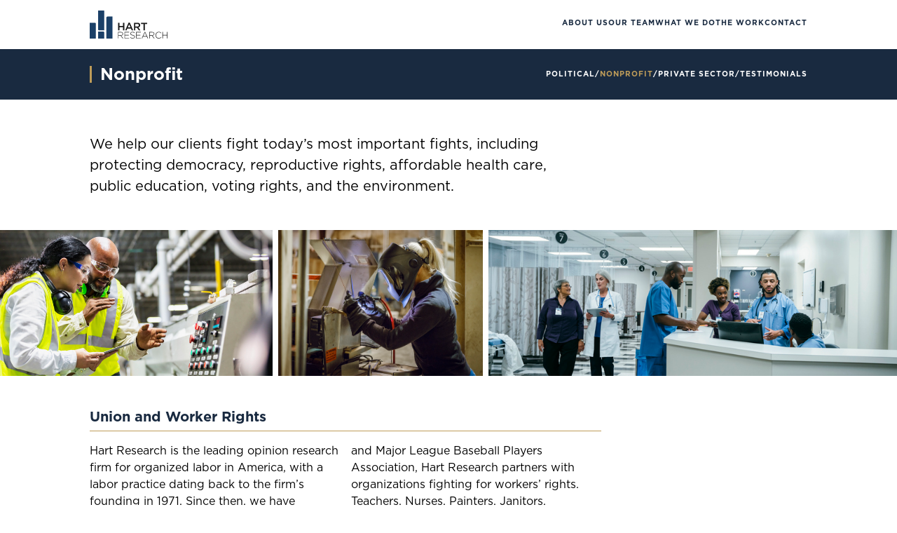

--- FILE ---
content_type: text/html; charset=UTF-8
request_url: https://hartresearch.com/the-work/nonprofit/
body_size: 11789
content:
<script src="https://ajax.googleapis.com/ajax/libs/jquery/3.4.1/jquery.min.js"></script>

<header class="header">
	<!DOCTYPE html>
<html lang="en-US" itemscope itemtype="https://schema.org/WebPage">
<head>
<meta charset="UTF-8" />
<meta name="viewport" content="width=device-width" />
<meta name='robots' content='index, follow, max-image-preview:large, max-snippet:-1, max-video-preview:-1' />
	<style>img:is([sizes="auto" i], [sizes^="auto," i]) { contain-intrinsic-size: 3000px 1500px }</style>
	
	<!-- This site is optimized with the Yoast SEO Premium plugin v26.7 (Yoast SEO v26.7) - https://yoast.com/wordpress/plugins/seo/ -->
	<title>Nonprofit - Hart Research</title>
	<link rel="canonical" href="https://hartresearch.com/the-work/nonprofit/" />
	<meta property="og:locale" content="en_US" />
	<meta property="og:type" content="article" />
	<meta property="og:title" content="Nonprofit" />
	<meta property="og:description" content="We help our clients fight today’s most important fights, including protecting democracy, reproductive rights, affordable health care, public education, voting rights, and the environment." />
	<meta property="og:url" content="https://hartresearch.com/the-work/nonprofit/" />
	<meta property="og:site_name" content="Hart Research" />
	<meta property="article:modified_time" content="2024-07-18T13:59:23+00:00" />
	<meta name="twitter:card" content="summary_large_image" />
	<meta name="twitter:site" content="@HartSurveys" />
	<meta name="twitter:label1" content="Est. reading time" />
	<meta name="twitter:data1" content="1 minute" />
	<script type="application/ld+json" class="yoast-schema-graph">{"@context":"https://schema.org","@graph":[{"@type":"WebPage","@id":"https://hartresearch.com/the-work/nonprofit/","url":"https://hartresearch.com/the-work/nonprofit/","name":"Nonprofit - Hart Research","isPartOf":{"@id":"https://hartresearch.com/#website"},"datePublished":"2023-12-27T21:10:38+00:00","dateModified":"2024-07-18T13:59:23+00:00","breadcrumb":{"@id":"https://hartresearch.com/the-work/nonprofit/#breadcrumb"},"inLanguage":"en-US","potentialAction":[{"@type":"ReadAction","target":["https://hartresearch.com/the-work/nonprofit/"]}],"author":{"@id":"https://hartresearch.com/#/schema/person/a2d578d97c341d3abd11cf3ad6d42991"}},{"@type":"BreadcrumbList","@id":"https://hartresearch.com/the-work/nonprofit/#breadcrumb","itemListElement":[{"@type":"ListItem","position":1,"name":"Home","item":"https://hartresearch.com/"},{"@type":"ListItem","position":2,"name":"The Work","item":"https://hartresearch.com/the-work/"},{"@type":"ListItem","position":3,"name":"Nonprofit"}]},{"@type":"WebSite","@id":"https://hartresearch.com/#website","url":"https://hartresearch.com/","name":"Hart Research","description":"Every Voice Heard. Every Opinion Counted.","publisher":{"@id":"https://hartresearch.com/#organization"},"potentialAction":[{"@type":"SearchAction","target":{"@type":"EntryPoint","urlTemplate":"https://hartresearch.com/?s={search_term_string}"},"query-input":{"@type":"PropertyValueSpecification","valueRequired":true,"valueName":"search_term_string"}}],"inLanguage":"en-US"},{"@type":"Organization","@id":"https://hartresearch.com/#organization","name":"Hart Research","url":"https://hartresearch.com/","logo":{"@type":"ImageObject","inLanguage":"en-US","@id":"https://hartresearch.com/#/schema/logo/image/","url":"https://hartresearch.com/wp-content/uploads/2024/03/logo.png","contentUrl":"https://hartresearch.com/wp-content/uploads/2024/03/logo.png","width":1000,"height":513,"caption":"Hart Research"},"image":{"@id":"https://hartresearch.com/#/schema/logo/image/"},"sameAs":["https://x.com/HartSurveys"]},{"@type":"Person","@id":"https://hartresearch.com/#/schema/person/a2d578d97c341d3abd11cf3ad6d42991","name":"Hart Research","image":{"@type":"ImageObject","inLanguage":"en-US","@id":"https://hartresearch.com/#/schema/person/278f0ce40d540cfc19eab6c5d1c71bae","url":"https://secure.gravatar.com/avatar/e1d1ca18cbc1cc3cd32f61ef520f34f24f035e63de3558cbe642abd7aee290f7?s=96&d=mm&r=g","contentUrl":"https://secure.gravatar.com/avatar/e1d1ca18cbc1cc3cd32f61ef520f34f24f035e63de3558cbe642abd7aee290f7?s=96&d=mm&r=g","width":"","height":"","caption":"Hart Research"},"sameAs":["https://hartresearch.com"],"url":"https://hartresearch.com/author/hartrdev/"}]}</script>
	<!-- / Yoast SEO Premium plugin. -->


<link rel='dns-prefetch' href='//www.googletagmanager.com' />
<link rel="alternate" type="application/rss+xml" title="Hart Research &raquo; Feed" href="https://hartresearch.com/feed/" />
<link rel="alternate" type="application/rss+xml" title="Hart Research &raquo; Comments Feed" href="https://hartresearch.com/comments/feed/" />
<script type="text/javascript">
/* <![CDATA[ */
window._wpemojiSettings = {"baseUrl":"https:\/\/s.w.org\/images\/core\/emoji\/16.0.1\/72x72\/","ext":".png","svgUrl":"https:\/\/s.w.org\/images\/core\/emoji\/16.0.1\/svg\/","svgExt":".svg","source":{"concatemoji":"https:\/\/hartresearch.com\/wp-includes\/js\/wp-emoji-release.min.js?ver=1750211613"}};
/*! This file is auto-generated */
!function(s,n){var o,i,e;function c(e){try{var t={supportTests:e,timestamp:(new Date).valueOf()};sessionStorage.setItem(o,JSON.stringify(t))}catch(e){}}function p(e,t,n){e.clearRect(0,0,e.canvas.width,e.canvas.height),e.fillText(t,0,0);var t=new Uint32Array(e.getImageData(0,0,e.canvas.width,e.canvas.height).data),a=(e.clearRect(0,0,e.canvas.width,e.canvas.height),e.fillText(n,0,0),new Uint32Array(e.getImageData(0,0,e.canvas.width,e.canvas.height).data));return t.every(function(e,t){return e===a[t]})}function u(e,t){e.clearRect(0,0,e.canvas.width,e.canvas.height),e.fillText(t,0,0);for(var n=e.getImageData(16,16,1,1),a=0;a<n.data.length;a++)if(0!==n.data[a])return!1;return!0}function f(e,t,n,a){switch(t){case"flag":return n(e,"\ud83c\udff3\ufe0f\u200d\u26a7\ufe0f","\ud83c\udff3\ufe0f\u200b\u26a7\ufe0f")?!1:!n(e,"\ud83c\udde8\ud83c\uddf6","\ud83c\udde8\u200b\ud83c\uddf6")&&!n(e,"\ud83c\udff4\udb40\udc67\udb40\udc62\udb40\udc65\udb40\udc6e\udb40\udc67\udb40\udc7f","\ud83c\udff4\u200b\udb40\udc67\u200b\udb40\udc62\u200b\udb40\udc65\u200b\udb40\udc6e\u200b\udb40\udc67\u200b\udb40\udc7f");case"emoji":return!a(e,"\ud83e\udedf")}return!1}function g(e,t,n,a){var r="undefined"!=typeof WorkerGlobalScope&&self instanceof WorkerGlobalScope?new OffscreenCanvas(300,150):s.createElement("canvas"),o=r.getContext("2d",{willReadFrequently:!0}),i=(o.textBaseline="top",o.font="600 32px Arial",{});return e.forEach(function(e){i[e]=t(o,e,n,a)}),i}function t(e){var t=s.createElement("script");t.src=e,t.defer=!0,s.head.appendChild(t)}"undefined"!=typeof Promise&&(o="wpEmojiSettingsSupports",i=["flag","emoji"],n.supports={everything:!0,everythingExceptFlag:!0},e=new Promise(function(e){s.addEventListener("DOMContentLoaded",e,{once:!0})}),new Promise(function(t){var n=function(){try{var e=JSON.parse(sessionStorage.getItem(o));if("object"==typeof e&&"number"==typeof e.timestamp&&(new Date).valueOf()<e.timestamp+604800&&"object"==typeof e.supportTests)return e.supportTests}catch(e){}return null}();if(!n){if("undefined"!=typeof Worker&&"undefined"!=typeof OffscreenCanvas&&"undefined"!=typeof URL&&URL.createObjectURL&&"undefined"!=typeof Blob)try{var e="postMessage("+g.toString()+"("+[JSON.stringify(i),f.toString(),p.toString(),u.toString()].join(",")+"));",a=new Blob([e],{type:"text/javascript"}),r=new Worker(URL.createObjectURL(a),{name:"wpTestEmojiSupports"});return void(r.onmessage=function(e){c(n=e.data),r.terminate(),t(n)})}catch(e){}c(n=g(i,f,p,u))}t(n)}).then(function(e){for(var t in e)n.supports[t]=e[t],n.supports.everything=n.supports.everything&&n.supports[t],"flag"!==t&&(n.supports.everythingExceptFlag=n.supports.everythingExceptFlag&&n.supports[t]);n.supports.everythingExceptFlag=n.supports.everythingExceptFlag&&!n.supports.flag,n.DOMReady=!1,n.readyCallback=function(){n.DOMReady=!0}}).then(function(){return e}).then(function(){var e;n.supports.everything||(n.readyCallback(),(e=n.source||{}).concatemoji?t(e.concatemoji):e.wpemoji&&e.twemoji&&(t(e.twemoji),t(e.wpemoji)))}))}((window,document),window._wpemojiSettings);
/* ]]> */
</script>
<style id='wp-emoji-styles-inline-css' type='text/css'>

	img.wp-smiley, img.emoji {
		display: inline !important;
		border: none !important;
		box-shadow: none !important;
		height: 1em !important;
		width: 1em !important;
		margin: 0 0.07em !important;
		vertical-align: -0.1em !important;
		background: none !important;
		padding: 0 !important;
	}
</style>
<link rel='stylesheet' id='wp-block-library-css' href='https://hartresearch.com/wp-includes/css/dist/block-library/style.min.css?ver=1751979768' type='text/css' media='all' />
<style id='classic-theme-styles-inline-css' type='text/css'>
/*! This file is auto-generated */
.wp-block-button__link{color:#fff;background-color:#32373c;border-radius:9999px;box-shadow:none;text-decoration:none;padding:calc(.667em + 2px) calc(1.333em + 2px);font-size:1.125em}.wp-block-file__button{background:#32373c;color:#fff;text-decoration:none}
</style>
<style id='global-styles-inline-css' type='text/css'>
:root{--wp--preset--aspect-ratio--square: 1;--wp--preset--aspect-ratio--4-3: 4/3;--wp--preset--aspect-ratio--3-4: 3/4;--wp--preset--aspect-ratio--3-2: 3/2;--wp--preset--aspect-ratio--2-3: 2/3;--wp--preset--aspect-ratio--16-9: 16/9;--wp--preset--aspect-ratio--9-16: 9/16;--wp--preset--color--black: #000000;--wp--preset--color--cyan-bluish-gray: #abb8c3;--wp--preset--color--white: #ffffff;--wp--preset--color--pale-pink: #f78da7;--wp--preset--color--vivid-red: #cf2e2e;--wp--preset--color--luminous-vivid-orange: #ff6900;--wp--preset--color--luminous-vivid-amber: #fcb900;--wp--preset--color--light-green-cyan: #7bdcb5;--wp--preset--color--vivid-green-cyan: #00d084;--wp--preset--color--pale-cyan-blue: #8ed1fc;--wp--preset--color--vivid-cyan-blue: #0693e3;--wp--preset--color--vivid-purple: #9b51e0;--wp--preset--gradient--vivid-cyan-blue-to-vivid-purple: linear-gradient(135deg,rgba(6,147,227,1) 0%,rgb(155,81,224) 100%);--wp--preset--gradient--light-green-cyan-to-vivid-green-cyan: linear-gradient(135deg,rgb(122,220,180) 0%,rgb(0,208,130) 100%);--wp--preset--gradient--luminous-vivid-amber-to-luminous-vivid-orange: linear-gradient(135deg,rgba(252,185,0,1) 0%,rgba(255,105,0,1) 100%);--wp--preset--gradient--luminous-vivid-orange-to-vivid-red: linear-gradient(135deg,rgba(255,105,0,1) 0%,rgb(207,46,46) 100%);--wp--preset--gradient--very-light-gray-to-cyan-bluish-gray: linear-gradient(135deg,rgb(238,238,238) 0%,rgb(169,184,195) 100%);--wp--preset--gradient--cool-to-warm-spectrum: linear-gradient(135deg,rgb(74,234,220) 0%,rgb(151,120,209) 20%,rgb(207,42,186) 40%,rgb(238,44,130) 60%,rgb(251,105,98) 80%,rgb(254,248,76) 100%);--wp--preset--gradient--blush-light-purple: linear-gradient(135deg,rgb(255,206,236) 0%,rgb(152,150,240) 100%);--wp--preset--gradient--blush-bordeaux: linear-gradient(135deg,rgb(254,205,165) 0%,rgb(254,45,45) 50%,rgb(107,0,62) 100%);--wp--preset--gradient--luminous-dusk: linear-gradient(135deg,rgb(255,203,112) 0%,rgb(199,81,192) 50%,rgb(65,88,208) 100%);--wp--preset--gradient--pale-ocean: linear-gradient(135deg,rgb(255,245,203) 0%,rgb(182,227,212) 50%,rgb(51,167,181) 100%);--wp--preset--gradient--electric-grass: linear-gradient(135deg,rgb(202,248,128) 0%,rgb(113,206,126) 100%);--wp--preset--gradient--midnight: linear-gradient(135deg,rgb(2,3,129) 0%,rgb(40,116,252) 100%);--wp--preset--font-size--small: 13px;--wp--preset--font-size--medium: 20px;--wp--preset--font-size--large: 36px;--wp--preset--font-size--x-large: 42px;--wp--preset--spacing--20: 0.44rem;--wp--preset--spacing--30: 0.67rem;--wp--preset--spacing--40: 1rem;--wp--preset--spacing--50: 1.5rem;--wp--preset--spacing--60: 2.25rem;--wp--preset--spacing--70: 3.38rem;--wp--preset--spacing--80: 5.06rem;--wp--preset--shadow--natural: 6px 6px 9px rgba(0, 0, 0, 0.2);--wp--preset--shadow--deep: 12px 12px 50px rgba(0, 0, 0, 0.4);--wp--preset--shadow--sharp: 6px 6px 0px rgba(0, 0, 0, 0.2);--wp--preset--shadow--outlined: 6px 6px 0px -3px rgba(255, 255, 255, 1), 6px 6px rgba(0, 0, 0, 1);--wp--preset--shadow--crisp: 6px 6px 0px rgba(0, 0, 0, 1);}:where(.is-layout-flex){gap: 0.5em;}:where(.is-layout-grid){gap: 0.5em;}body .is-layout-flex{display: flex;}.is-layout-flex{flex-wrap: wrap;align-items: center;}.is-layout-flex > :is(*, div){margin: 0;}body .is-layout-grid{display: grid;}.is-layout-grid > :is(*, div){margin: 0;}:where(.wp-block-columns.is-layout-flex){gap: 2em;}:where(.wp-block-columns.is-layout-grid){gap: 2em;}:where(.wp-block-post-template.is-layout-flex){gap: 1.25em;}:where(.wp-block-post-template.is-layout-grid){gap: 1.25em;}.has-black-color{color: var(--wp--preset--color--black) !important;}.has-cyan-bluish-gray-color{color: var(--wp--preset--color--cyan-bluish-gray) !important;}.has-white-color{color: var(--wp--preset--color--white) !important;}.has-pale-pink-color{color: var(--wp--preset--color--pale-pink) !important;}.has-vivid-red-color{color: var(--wp--preset--color--vivid-red) !important;}.has-luminous-vivid-orange-color{color: var(--wp--preset--color--luminous-vivid-orange) !important;}.has-luminous-vivid-amber-color{color: var(--wp--preset--color--luminous-vivid-amber) !important;}.has-light-green-cyan-color{color: var(--wp--preset--color--light-green-cyan) !important;}.has-vivid-green-cyan-color{color: var(--wp--preset--color--vivid-green-cyan) !important;}.has-pale-cyan-blue-color{color: var(--wp--preset--color--pale-cyan-blue) !important;}.has-vivid-cyan-blue-color{color: var(--wp--preset--color--vivid-cyan-blue) !important;}.has-vivid-purple-color{color: var(--wp--preset--color--vivid-purple) !important;}.has-black-background-color{background-color: var(--wp--preset--color--black) !important;}.has-cyan-bluish-gray-background-color{background-color: var(--wp--preset--color--cyan-bluish-gray) !important;}.has-white-background-color{background-color: var(--wp--preset--color--white) !important;}.has-pale-pink-background-color{background-color: var(--wp--preset--color--pale-pink) !important;}.has-vivid-red-background-color{background-color: var(--wp--preset--color--vivid-red) !important;}.has-luminous-vivid-orange-background-color{background-color: var(--wp--preset--color--luminous-vivid-orange) !important;}.has-luminous-vivid-amber-background-color{background-color: var(--wp--preset--color--luminous-vivid-amber) !important;}.has-light-green-cyan-background-color{background-color: var(--wp--preset--color--light-green-cyan) !important;}.has-vivid-green-cyan-background-color{background-color: var(--wp--preset--color--vivid-green-cyan) !important;}.has-pale-cyan-blue-background-color{background-color: var(--wp--preset--color--pale-cyan-blue) !important;}.has-vivid-cyan-blue-background-color{background-color: var(--wp--preset--color--vivid-cyan-blue) !important;}.has-vivid-purple-background-color{background-color: var(--wp--preset--color--vivid-purple) !important;}.has-black-border-color{border-color: var(--wp--preset--color--black) !important;}.has-cyan-bluish-gray-border-color{border-color: var(--wp--preset--color--cyan-bluish-gray) !important;}.has-white-border-color{border-color: var(--wp--preset--color--white) !important;}.has-pale-pink-border-color{border-color: var(--wp--preset--color--pale-pink) !important;}.has-vivid-red-border-color{border-color: var(--wp--preset--color--vivid-red) !important;}.has-luminous-vivid-orange-border-color{border-color: var(--wp--preset--color--luminous-vivid-orange) !important;}.has-luminous-vivid-amber-border-color{border-color: var(--wp--preset--color--luminous-vivid-amber) !important;}.has-light-green-cyan-border-color{border-color: var(--wp--preset--color--light-green-cyan) !important;}.has-vivid-green-cyan-border-color{border-color: var(--wp--preset--color--vivid-green-cyan) !important;}.has-pale-cyan-blue-border-color{border-color: var(--wp--preset--color--pale-cyan-blue) !important;}.has-vivid-cyan-blue-border-color{border-color: var(--wp--preset--color--vivid-cyan-blue) !important;}.has-vivid-purple-border-color{border-color: var(--wp--preset--color--vivid-purple) !important;}.has-vivid-cyan-blue-to-vivid-purple-gradient-background{background: var(--wp--preset--gradient--vivid-cyan-blue-to-vivid-purple) !important;}.has-light-green-cyan-to-vivid-green-cyan-gradient-background{background: var(--wp--preset--gradient--light-green-cyan-to-vivid-green-cyan) !important;}.has-luminous-vivid-amber-to-luminous-vivid-orange-gradient-background{background: var(--wp--preset--gradient--luminous-vivid-amber-to-luminous-vivid-orange) !important;}.has-luminous-vivid-orange-to-vivid-red-gradient-background{background: var(--wp--preset--gradient--luminous-vivid-orange-to-vivid-red) !important;}.has-very-light-gray-to-cyan-bluish-gray-gradient-background{background: var(--wp--preset--gradient--very-light-gray-to-cyan-bluish-gray) !important;}.has-cool-to-warm-spectrum-gradient-background{background: var(--wp--preset--gradient--cool-to-warm-spectrum) !important;}.has-blush-light-purple-gradient-background{background: var(--wp--preset--gradient--blush-light-purple) !important;}.has-blush-bordeaux-gradient-background{background: var(--wp--preset--gradient--blush-bordeaux) !important;}.has-luminous-dusk-gradient-background{background: var(--wp--preset--gradient--luminous-dusk) !important;}.has-pale-ocean-gradient-background{background: var(--wp--preset--gradient--pale-ocean) !important;}.has-electric-grass-gradient-background{background: var(--wp--preset--gradient--electric-grass) !important;}.has-midnight-gradient-background{background: var(--wp--preset--gradient--midnight) !important;}.has-small-font-size{font-size: var(--wp--preset--font-size--small) !important;}.has-medium-font-size{font-size: var(--wp--preset--font-size--medium) !important;}.has-large-font-size{font-size: var(--wp--preset--font-size--large) !important;}.has-x-large-font-size{font-size: var(--wp--preset--font-size--x-large) !important;}
:where(.wp-block-post-template.is-layout-flex){gap: 1.25em;}:where(.wp-block-post-template.is-layout-grid){gap: 1.25em;}
:where(.wp-block-columns.is-layout-flex){gap: 2em;}:where(.wp-block-columns.is-layout-grid){gap: 2em;}
:root :where(.wp-block-pullquote){font-size: 1.5em;line-height: 1.6;}
</style>
<link rel='stylesheet' id='simple-banner-style-css' href='https://hartresearch.com/wp-content/plugins/simple-banner/simple-banner.css?ver=1766369030' type='text/css' media='all' />
<link rel='stylesheet' id='parent-style-css' href='https://hartresearch.com/wp-content/themes/blankslate/style.css?ver=1709334996' type='text/css' media='all' />
<link rel='stylesheet' id='child-style-css' href='https://hartresearch.com/wp-content/themes/Hart2024/style.css?ver=1709852819' type='text/css' media='all' />
<link rel='stylesheet' id='blankslate-style-css' href='https://hartresearch.com/wp-content/themes/Hart2024/style.css?ver=1709852819' type='text/css' media='all' />
<link rel='stylesheet' id='wpel-style-css' href='https://hartresearch.com/wp-content/plugins/wp-external-links/public/css/wpel.css?ver=1752367027' type='text/css' media='all' />
<script type="text/javascript" src="https://hartresearch.com/wp-includes/js/jquery/jquery.min.js?ver=1693242863" id="jquery-core-js"></script>
<script type="text/javascript" src="https://hartresearch.com/wp-includes/js/jquery/jquery-migrate.min.js?ver=1686289764" id="jquery-migrate-js"></script>
<script type="text/javascript" id="simple-banner-script-js-before">
/* <![CDATA[ */
const simpleBannerScriptParams = {"pro_version_enabled":"","debug_mode":"","id":128,"version":"3.2.0","banner_params":[{"hide_simple_banner":"yes","simple_banner_prepend_element":"body","simple_banner_position":"","header_margin":"","header_padding":"","wp_body_open_enabled":"","wp_body_open":true,"simple_banner_z_index":"","simple_banner_text":"Hart Research received an <a href=\"http:\/\/https:\/\/votehub.com\/polls\/pollster-scorecards\/\">\"A\" rating<\/a> for our polls on behalf of CNBC and NBC News.","disabled_on_current_page":false,"disabled_pages_array":[],"is_current_page_a_post":false,"disabled_on_posts":"","simple_banner_disabled_page_paths":"","simple_banner_font_size":"","simple_banner_color":"#192a40","simple_banner_text_color":"","simple_banner_link_color":"#be9c59","simple_banner_close_color":"","simple_banner_custom_css":"","simple_banner_scrolling_custom_css":"","simple_banner_text_custom_css":"","simple_banner_button_css":"","site_custom_css":"","keep_site_custom_css":"","site_custom_js":"","keep_site_custom_js":"","close_button_enabled":"","close_button_expiration":"","close_button_cookie_set":false,"current_date":{"date":"2026-01-17 23:15:42.112450","timezone_type":3,"timezone":"UTC"},"start_date":{"date":"2026-01-17 23:15:42.112455","timezone_type":3,"timezone":"UTC"},"end_date":{"date":"2026-01-17 23:15:42.112459","timezone_type":3,"timezone":"UTC"},"simple_banner_start_after_date":"","simple_banner_remove_after_date":"","simple_banner_insert_inside_element":""}]}
/* ]]> */
</script>
<script type="text/javascript" src="https://hartresearch.com/wp-content/plugins/simple-banner/simple-banner.js?ver=1766369030" id="simple-banner-script-js"></script>

<!-- Google tag (gtag.js) snippet added by Site Kit -->
<!-- Google Analytics snippet added by Site Kit -->
<script type="text/javascript" src="https://www.googletagmanager.com/gtag/js?id=GT-MQBVDR24" id="google_gtagjs-js" async></script>
<script type="text/javascript" id="google_gtagjs-js-after">
/* <![CDATA[ */
window.dataLayer = window.dataLayer || [];function gtag(){dataLayer.push(arguments);}
gtag("set","linker",{"domains":["hartresearch.com"]});
gtag("js", new Date());
gtag("set", "developer_id.dZTNiMT", true);
gtag("config", "GT-MQBVDR24");
/* ]]> */
</script>
<link rel="https://api.w.org/" href="https://hartresearch.com/wp-json/" /><link rel="alternate" title="JSON" type="application/json" href="https://hartresearch.com/wp-json/wp/v2/pages/128" /><link rel="EditURI" type="application/rsd+xml" title="RSD" href="https://hartresearch.com/xmlrpc.php?rsd" />
<link rel='shortlink' href='https://hartresearch.com/?p=128' />
<link rel="alternate" title="oEmbed (JSON)" type="application/json+oembed" href="https://hartresearch.com/wp-json/oembed/1.0/embed?url=https%3A%2F%2Fhartresearch.com%2Fthe-work%2Fnonprofit%2F" />
<link rel="alternate" title="oEmbed (XML)" type="text/xml+oembed" href="https://hartresearch.com/wp-json/oembed/1.0/embed?url=https%3A%2F%2Fhartresearch.com%2Fthe-work%2Fnonprofit%2F&#038;format=xml" />
<meta name="generator" content="Site Kit by Google 1.170.0" /><style id="simple-banner-hide" type="text/css">.simple-banner{display:none;}</style><style id="simple-banner-background-color" type="text/css">.simple-banner{background:#192a40;}</style><style id="simple-banner-text-color" type="text/css">.simple-banner .simple-banner-text{color: #ffffff;}</style><style id="simple-banner-link-color" type="text/css">.simple-banner .simple-banner-text a{color:#be9c59;}</style><style id="simple-banner-z-index" type="text/css">.simple-banner{z-index: 99999;}</style><style id="simple-banner-site-custom-css-dummy" type="text/css"></style><script id="simple-banner-site-custom-js-dummy" type="text/javascript"></script><!-- All in one Favicon 4.8 --><link rel="icon" href="https://hartresearch.com/wp-content/uploads/2024/03/favicon-2.png" type="image/png"/>
</head>
<body class="wp-singular page-template page-template-theme-thework-nonprofit page-template-theme-thework-nonprofit-php page page-id-128 page-child parent-pageid-11 wp-embed-responsive wp-theme-blankslate wp-child-theme-Hart2024 metaslider-plugin">
<a href="#content" class="skip-link screen-reader-text">Skip to the content</a><div id="wrapper" class="hfeed">
<header id="header" role="banner">
<link rel="stylesheet" href="https://use.typekit.net/kpm2cgw.css">
<link rel="stylesheet" href="/f/hco_fonts/hco_fonts.css">

<link rel="preconnect" href="https://fonts.googleapis.com">
<link rel="preconnect" href="https://fonts.gstatic.com" crossorigin>
<link href="https://fonts.googleapis.com/css2?family=Montserrat:ital,wght@0,400;0,500;0,600;0,700;1,400;1,500;1,700&display=swap" rel="stylesheet">
<script src="https://ajax.googleapis.com/ajax/libs/jquery/3.7.1/jquery.min.js"></script>
	
	
	
<span id="menuhider visible">
<div id="menubar" class="wrap">
	
		<a href="https://hartresearch.com" data-wpel-link="internal">
		<img src="../../img/logo-dark.svg" id="menulogo">
		</a>
	
	<nav id="menu" class="desktop" role="navigation" itemscope itemtype="https://schema.org/SiteNavigationElement">
	<div class="menu-menu-1-container"><ul id="menu-menu-1" class="menu"><li id="menu-item-2894" class="menu-item menu-item-type-post_type menu-item-object-page menu-item-has-children menu-item-2894"><a href="https://hartresearch.com/about-us/why-hart/" itemprop="url" data-wpel-link="internal"><span itemprop="name">About Us</span></a>
<ul class="sub-menu">
	<li id="menu-item-2893" class="menu-item menu-item-type-post_type menu-item-object-page menu-item-2893"><a href="https://hartresearch.com/about-us/why-hart/" itemprop="url" data-wpel-link="internal"><span itemprop="name">Why Hart</span></a></li>
	<li id="menu-item-3054" class="menu-item menu-item-type-post_type menu-item-object-page menu-item-3054"><a href="https://hartresearch.com/about-us/" itemprop="url" data-wpel-link="internal"><span itemprop="name">Our Story</span></a></li>
	<li id="menu-item-2892" class="menu-item menu-item-type-post_type menu-item-object-page menu-item-2892"><a href="https://hartresearch.com/about-us/careers/" itemprop="url" data-wpel-link="internal"><span itemprop="name">Careers</span></a></li>
</ul>
</li>
<li id="menu-item-39" class="menu-item menu-item-type-post_type menu-item-object-page menu-item-has-children menu-item-39"><a href="https://hartresearch.com/the-team/" itemprop="url" data-wpel-link="internal"><span itemprop="name">Our Team</span></a>
<ul class="sub-menu">
	<li id="menu-item-3044" class="menu-item menu-item-type-custom menu-item-object-custom menu-item-3044"><a href="https://hartresearch.com/the-team/#experts" itemprop="url" data-wpel-link="internal"><span itemprop="name">Experts</span></a></li>
	<li id="menu-item-3045" class="menu-item menu-item-type-custom menu-item-object-custom menu-item-3045"><a href="https://hartresearch.com/the-team/#research" itemprop="url" data-wpel-link="internal"><span itemprop="name">Research Team</span></a></li>
	<li id="menu-item-3046" class="menu-item menu-item-type-custom menu-item-object-custom menu-item-3046"><a href="https://hartresearch.com/the-team/#data" itemprop="url" data-wpel-link="internal"><span itemprop="name">Data Team</span></a></li>
	<li id="menu-item-3047" class="menu-item menu-item-type-custom menu-item-object-custom menu-item-3047"><a href="https://hartresearch.com/the-team/#operations" itemprop="url" data-wpel-link="internal"><span itemprop="name">Operations</span></a></li>
</ul>
</li>
<li id="menu-item-41" class="menu-item menu-item-type-post_type menu-item-object-page menu-item-41"><a href="https://hartresearch.com/what-we-do/" itemprop="url" data-wpel-link="internal"><span itemprop="name">What We Do</span></a></li>
<li id="menu-item-40" class="menu-item menu-item-type-post_type menu-item-object-page current-page-ancestor current-menu-ancestor current-menu-parent current-page-parent current_page_parent current_page_ancestor menu-item-has-children menu-item-40"><a href="https://hartresearch.com/the-work/" itemprop="url" data-wpel-link="internal"><span itemprop="name">The Work</span></a>
<ul class="sub-menu">
	<li id="menu-item-2891" class="menu-item menu-item-type-post_type menu-item-object-page menu-item-2891"><a href="https://hartresearch.com/the-work/political/" itemprop="url" data-wpel-link="internal"><span itemprop="name">Political</span></a></li>
	<li id="menu-item-2890" class="menu-item menu-item-type-post_type menu-item-object-page current-menu-item page_item page-item-128 current_page_item menu-item-2890"><a href="https://hartresearch.com/the-work/nonprofit/" aria-current="page" itemprop="url" data-wpel-link="internal"><span itemprop="name">Nonprofit</span></a></li>
	<li id="menu-item-2889" class="menu-item menu-item-type-post_type menu-item-object-page menu-item-2889"><a href="https://hartresearch.com/the-work/private-sector/" itemprop="url" data-wpel-link="internal"><span itemprop="name">Private Sector</span></a></li>
	<li id="menu-item-2936" class="menu-item menu-item-type-post_type menu-item-object-page menu-item-2936"><a href="https://hartresearch.com/the-work/testimonials/" itemprop="url" data-wpel-link="internal"><span itemprop="name">Testimonials</span></a></li>
</ul>
</li>
<li id="menu-item-3232" class="menu-item menu-item-type-post_type menu-item-object-page menu-item-3232"><a href="https://hartresearch.com/contact/" itemprop="url" data-wpel-link="internal"><span itemprop="name">Contact</span></a></li>
</ul></div>	
	</nav>
	
	<img src="../../img/hamburger.svg" class="hamburger mobile" id="hamburger">
		<img src="../../img/x.svg" class="x mobile" id="x">

</div>
	</span>
					

	
	<div id="menumobile" class="mobile">
	<nav role="navigation" itemscope itemtype="https://schema.org/SiteNavigationElement">
	<div class="menu-mobile-container"><ul id="menu-mobile" class="menu"><li id="menu-item-3055" class="menu-item menu-item-type-post_type menu-item-object-page menu-item-has-children menu-item-3055"><a href="https://hartresearch.com/about-us/why-hart/" itemprop="url" data-wpel-link="internal"><span itemprop="name">About Us</span></a>
<ul class="sub-menu">
	<li id="menu-item-2864" class="menu-item menu-item-type-post_type menu-item-object-page menu-item-2864"><a href="https://hartresearch.com/about-us/why-hart/" itemprop="url" data-wpel-link="internal"><span itemprop="name">Why Hart</span></a></li>
	<li id="menu-item-3056" class="menu-item menu-item-type-post_type menu-item-object-page menu-item-3056"><a href="https://hartresearch.com/about-us/" itemprop="url" data-wpel-link="internal"><span itemprop="name">Our Story</span></a></li>
	<li id="menu-item-2863" class="menu-item menu-item-type-post_type menu-item-object-page menu-item-2863"><a href="https://hartresearch.com/about-us/careers/" itemprop="url" data-wpel-link="internal"><span itemprop="name">Careers</span></a></li>
</ul>
</li>
<li id="menu-item-2861" class="menu-item menu-item-type-post_type menu-item-object-page menu-item-2861"><a href="https://hartresearch.com/the-team/" itemprop="url" data-wpel-link="internal"><span itemprop="name">Our Team</span></a></li>
<li id="menu-item-2856" class="menu-item menu-item-type-post_type menu-item-object-page menu-item-2856"><a href="https://hartresearch.com/what-we-do/" itemprop="url" data-wpel-link="internal"><span itemprop="name">What We Do</span></a></li>
<li id="menu-item-2857" class="menu-item menu-item-type-post_type menu-item-object-page current-page-ancestor current-menu-ancestor current-menu-parent current-page-parent current_page_parent current_page_ancestor menu-item-has-children menu-item-2857"><a href="https://hartresearch.com/the-work/" itemprop="url" data-wpel-link="internal"><span itemprop="name">The Work</span></a>
<ul class="sub-menu">
	<li id="menu-item-2860" class="menu-item menu-item-type-post_type menu-item-object-page menu-item-2860"><a href="https://hartresearch.com/the-work/political/" itemprop="url" data-wpel-link="internal"><span itemprop="name">Political</span></a></li>
	<li id="menu-item-2859" class="menu-item menu-item-type-post_type menu-item-object-page current-menu-item page_item page-item-128 current_page_item menu-item-2859"><a href="https://hartresearch.com/the-work/nonprofit/" aria-current="page" itemprop="url" data-wpel-link="internal"><span itemprop="name">Nonprofit</span></a></li>
	<li id="menu-item-2858" class="menu-item menu-item-type-post_type menu-item-object-page menu-item-2858"><a href="https://hartresearch.com/the-work/private-sector/" itemprop="url" data-wpel-link="internal"><span itemprop="name">Private Sector</span></a></li>
	<li id="menu-item-2937" class="menu-item menu-item-type-post_type menu-item-object-page menu-item-2937"><a href="https://hartresearch.com/the-work/testimonials/" itemprop="url" data-wpel-link="internal"><span itemprop="name">Testimonials</span></a></li>
</ul>
</li>
<li id="menu-item-2865" class="menu-item menu-item-type-post_type menu-item-object-page menu-item-privacy-policy menu-item-2865"><a rel="privacy-policy" href="https://hartresearch.com/privacy-policy/" itemprop="url" data-wpel-link="internal"><span itemprop="name">Privacy Policy</span></a></li>
<li id="menu-item-3233" class="menu-item menu-item-type-post_type menu-item-object-page menu-item-3233"><a href="https://hartresearch.com/contact/" itemprop="url" data-wpel-link="internal"><span itemprop="name">Contact</span></a></li>
</ul></div>	</nav>
	
	</div>
	
<div id="menuspacer"></div>

	
	
<script>
	$("#hamburger").click(function(){
  	$("#menumobile").slideDown();
	$('#x').show(); 
	$(this).hide();
	$('html, body').css({
    	overflow: 'hidden',
		height: '100%'
		});
	});	
	
	$("#x").click(function(){
  	$("#menumobile").slideUp();
	$("#hamburger").show();
	$(this).hide();
	$('html, body').css({
    	overflow: 'auto',
		height: 'auto'
		});
	});	
	
	
	
	
	$(".menu-item").hover(function(){
		$(this).children('ul').css( "visibility", "visible" );
		},
		function(){
		$(this).children('ul').css( "visibility", "hidden" );
		},
		);

</script>	
	
</script>
	
</header>
<div id="container">
<main id="content" role="main"><script>(function(){function c(){var b=a.contentDocument||a.contentWindow.document;if(b){var d=b.createElement('script');d.innerHTML="window.__CF$cv$params={r:'9bf98e58ec983f27',t:'MTc2ODY5MTc0Mi4wMDAwMDA='};var a=document.createElement('script');a.nonce='';a.src='/cdn-cgi/challenge-platform/scripts/jsd/main.js';document.getElementsByTagName('head')[0].appendChild(a);";b.getElementsByTagName('head')[0].appendChild(d)}}if(document.body){var a=document.createElement('iframe');a.height=1;a.width=1;a.style.position='absolute';a.style.top=0;a.style.left=0;a.style.border='none';a.style.visibility='hidden';document.body.appendChild(a);if('loading'!==document.readyState)c();else if(window.addEventListener)document.addEventListener('DOMContentLoaded',c);else{var e=document.onreadystatechange||function(){};document.onreadystatechange=function(b){e(b);'loading'!==document.readyState&&(document.onreadystatechange=e,c())}}}})();</script></header>

<main id="content">
    <article id="post-128" class="post-128 page type-page status-publish hentry">
    
    
<div class="titlebar wrap"><h1>Nonprofit</h1>
	<div class="titlebarmenu">
		<a href="/political" class="">Political</a><span class="desktop">/</span>
	<a href="/nonprofit" class="selected" data-wpel-link="internal">Nonprofit</a><span class="desktop">/</span>
	<a href="/private-sector" class="">Private sector</a><span class="desktop">/</span>
	<a href="/testimonials" class="">Testimonials</a>
	</div>
</div>
	  
	  <div id="theworkcontent" class="wrap">
	  	<div class="introparagraph">
			<p>We help our clients fight today’s most important fights, including protecting democracy, reproductive rights, affordable health care, public education, voting rights, and the environment.</p>
 
	  	</div>
		  </div>
		  
		  
		  
<!-------PHOTO RIBBON BELOW--------->				
									
	<div class="photoribbon" style="grid-template-columns:1fr .75fr 1.5fr ">
				 									<div style="width: 100%; height: 100%;">
    <img 	src="https://hartresearch.com/wp-content/uploads/2024/02/iStock-1383125409-1.jpeg" 
			alt="Two multi-ethnic workers working in a plastics factory, standing on the factory floor, looking at the control panel of one of the machines. The African-American man is pointing to the panel. His coworker, an Hispanic woman, is holding a digital tablet." />
			</div>
												<div style="width: 100%; height: 100%;">
    <img 	src="https://hartresearch.com/wp-content/uploads/2024/02/iStock-975125060-1.jpeg" 
			alt="A woman tig welder works in a production facility to repair a piece of equipment." />
			</div>
												<div style="width: 100%; height: 100%;">
    <img 	src="https://hartresearch.com/wp-content/uploads/2024/02/GettyImages-906022432-1.jpeg" 
			alt="Doctors and nurses in hospital" />
			</div>
				</div>	
<!-------DESCRIPTION CONTENT RIBBON BELOW--------->				

	<div id="theworkbody" class="wrap">
		<h2>Union and Worker Rights</h2>
		<div class="twocolumn"><p class="p1"><b> </b>Hart Research is the leading opinion research firm for organized labor in America, with a labor practice dating back to the firm’s founding in 1971. Since then, we have conducted more than 600 research projects for labor unions, including in-depth membership research for more than a dozen international unions.</p>
<p class="p1">From the AFL-CIO, AFSCME, SEIU, AFT, the National Domestic Workers Alliance, and the Bricklayers to the Directors Guild of America and Major League Baseball Players Association, Hart Research partners with organizations fighting for workers’ rights. Teachers. Nurses. Painters. Janitors. Government employees. And the issues? Contract employment. The minimum wage. Long-term care. The gig economy. Political communications. Membership benefits. Political attitudes of union members. Our expertise on all these issues is deep and longstanding.</p>
</div>
	</div>



<div class="gray">
<!-------PHOTO RIBBON BELOW--------->	
												
	<div class="photoribbon" style="grid-template-columns:1.5fr 1fr .75fr 1.5fr ">
				 									<div style="width: 100%; height: 100%;">
    <img 	src="https://hartresearch.com/wp-content/uploads/2024/02/GettyImages-1187358142-1.jpeg" 
			alt="Female hiker is taking a break on the trail in Glacier National Park" />
			</div>
												<div style="width: 100%; height: 100%;">
    <img 	src="https://hartresearch.com/wp-content/uploads/2024/02/GettyImages-1784316705-1.jpeg" 
			alt="Sequoia National Forest after a fire is a landscape, California, USA." />
			</div>
												<div style="width: 100%; height: 100%;">
    <img 	src="https://hartresearch.com/wp-content/uploads/2024/02/GettyImages-1320011174-1.jpeg" 
			alt="Planting seedlings young plant in the morning light on nature background" />
			</div>
												<div style="width: 100%; height: 100%;">
    <img 	src="https://hartresearch.com/wp-content/uploads/2024/02/GettyImages-517627983-1.jpeg" 
			alt="Winding Highway 1 along California Coastline near Big Sur." />
			</div>
				</div>	<!-------DESCRIPTION CONTENT RIBBON BELOW--------->				

	<div id="theworkbody" class="wrap gray">
		<h2>Climate Change and the Environment</h2>
		<div class="twocolumn"><p class="p1">We’re proud of the research we’ve done for environmental and conservation organizations over the years. We have demonstrated skill, insight, and creativity in helping clients understand the complexities related to climate change, public lands, renewable energy, clean energy, trade, carbon tax policy. We’ve also focused on how to mobilize the next generation of climate activists.</p>
<p class="p1">We have been privileged to assist many clients in this arena in identifying and developing successful message strategies to achieve their specific goals, including the Sierra Club, the National Wildlife Federation, the National Parks Conservation Association, the National Park Service, BlueGreen Alliance, Climate Power, and the League of Conservation Voters.</p>
</div>
	</div>
		  </div>
		  
		  
		  <!-------PHOTO RIBBON BELOW--------->	
									
	<div class="photoribbon" style="grid-template-columns:1fr 1fr 1.5fr ">
				 									<div style="width: 100%; height: 100%;">
    <img 	src="https://hartresearch.com/wp-content/uploads/2024/02/GettyImages-110679919-1.jpeg" 
			alt="Hands raise into the air with a blue sky background behind." />
			</div>
												<div style="width: 100%; height: 100%;">
    <img 	src="https://hartresearch.com/wp-content/uploads/2024/02/GettyImages-1411368459-1.jpeg" 
			alt="Front view of early 30s same-sex couple sitting on floor with young girls, all casually dressed and smiling at camera." />
			</div>
												<div style="width: 100%; height: 100%;">
    <img 	src="https://hartresearch.com/wp-content/uploads/2024/02/GettyImages-138711513-1.jpeg" 
			alt="Voters waiting to vote in polling place" />
			</div>
				</div>	<!-------DESCRIPTION CONTENT RIBBON BELOW--------->				

	<div id="theworkbody" class="wrap">
		<h2>Social Justice</h2>
		<div class="twocolumn"><p class="p1">Racial justice. Reproductive rights. LGBTQ+ rights. Immigrant rights. Hart Research has been at the forefront of efforts to advance equality and justice for all since the firm’s inception, more than 50 years ago. We have conducted hundreds of research projects to understand and track changes in public attitudes and opinion on civil rights, gender equality, immigrant justice, economic justice, voting rights, criminal justice reform, and reproductive rights. We understand the underlying and intersecting structural elements that are the foundation of inequity and inequality within our society.</p>
<p class="p1">More than simply measuring public opinion, we are skilled at designing and conducting research to help our clients grow support for and engagement in public policies that will help achieve the goal of a more just and equitable America.</p>
<p class="p1">Our work has helped inform the development of communication campaigns targeted to persuadable voters to grow public support, as a hook for media coverage, and to share with state and federal policymakers to demonstrate electoral support for specific policies. We have worked with many clients to this end, including ACLU, Fair Fight, Color of Change, Demand Justice, Black Economic Alliance, Alliance for Justice, the Center for American Progress, National Immigration Law Center (NILC), Human Rights Campaign (HRC), virtually every reproductive rights organization, regional and international labor unions, and major foundations, just to name a few.</p>
</div>
	</div>

	  
	  
	  <div class="gray">
		  <!-------PHOTO RIBBON BELOW--------->	
									
	<div class="photoribbon" style="grid-template-columns:.75fr 1fr 1.5fr ">
				 									<div style="width: 100%; height: 100%;">
    <img 	src="https://hartresearch.com/wp-content/uploads/2024/02/GettyImages-685006775-1.jpeg" 
			alt="Teacher and students using flash cards in classroom" />
			</div>
												<div style="width: 100%; height: 100%;">
    <img 	src="https://hartresearch.com/wp-content/uploads/2024/02/GettyImages-1588211357-1.jpeg" 
			alt="Teacher helping elementary age student during class" />
			</div>
												<div style="width: 100%; height: 100%;">
    <img 	src="https://hartresearch.com/wp-content/uploads/2024/02/GettyImages-1220169562-1.jpeg" 
			alt="Cheerful female school bus driver or teacher gives students fist bumps as they board a school bus." />
			</div>
				</div>	<!-------DESCRIPTION CONTENT RIBBON BELOW--------->				

	<div id="theworkbody" class="wrap gray">
		<h2>Education</h2>
		<div class="twocolumn"><p class="p1">Hart Research has conducted extensive public opinion research on education issues for leading organizations, including for the Bill &amp; Melinda Gates Foundation, the American Federation of Teachers, Learning Heroes, the College Board, TeachStrong, the First Five Years Fund, CASEL, the Educational Testing Service, UNCF, and the James Irvine Foundation. Through this work, we have developed a keen understanding of the nuances of asking Americans about issues related to education in general and for their children in particular.</p>
<p class="p3">Many projects for these clients have included research among parents on a variety of issues, including to understand parents’ hopes and fears regarding their children’s education, their impressions of their children’s schools and teachers, their sense of their children’s academic progress, how they support their children’s learning, their feelings about selected innovations in instruction and the role of technology in education, as well as their attitudes regarding potential and enacted education policy reforms.</p>
</div>
	</div>
</div>
	
	
	
	
	
	
<!-------QUOTE BAR BELOW--------->				
		  
	<div id="bottombluequote" class="wrap">
		
	<h2>This important body of research helps UNCF uplift the critical voices of these valuable stakeholders in the education system. We are thankful for their partnership.</h2>
			
	<p>—<strong>Dr. Meredith Anderson</strong>, Director of K-12 Research, UNCF</p>
			
	
		</div>
		  

		  
		  
		
	  
	  
	  
	  
	  
	  
  </article>
 
</main>
</main>
</div>
<footer id="footer" role="contentinfo" class="wrap">

<div id="footernav">
	<div class="menu-footer-menu-container"><ul id="menu-footer-menu" class="menu"><li id="menu-item-2895" class="menu-item menu-item-type-post_type menu-item-object-page menu-item-home menu-item-2895"><a href="https://hartresearch.com/" itemprop="url" data-wpel-link="internal">Home</a></li>
<li id="menu-item-2947" class="menu-item menu-item-type-post_type menu-item-object-page menu-item-2947"><a href="https://hartresearch.com/about-us/why-hart/" itemprop="url" data-wpel-link="internal">About Us</a></li>
<li id="menu-item-2869" class="menu-item menu-item-type-post_type menu-item-object-page menu-item-2869"><a href="https://hartresearch.com/the-team/" itemprop="url" data-wpel-link="internal">Our Team</a></li>
<li id="menu-item-2867" class="menu-item menu-item-type-post_type menu-item-object-page menu-item-2867"><a href="https://hartresearch.com/what-we-do/" itemprop="url" data-wpel-link="internal">What We Do</a></li>
<li id="menu-item-2868" class="menu-item menu-item-type-post_type menu-item-object-page current-page-ancestor menu-item-2868"><a href="https://hartresearch.com/the-work/" itemprop="url" data-wpel-link="internal">The Work</a></li>
<li id="menu-item-2871" class="menu-item menu-item-type-post_type menu-item-object-page menu-item-privacy-policy menu-item-2871"><a rel="privacy-policy" href="https://hartresearch.com/privacy-policy/" itemprop="url" data-wpel-link="internal">Privacy Policy</a></li>
<li id="menu-item-3121" class="menu-item menu-item-type-post_type menu-item-object-page menu-item-3121"><a href="https://hartresearch.com/terms-and-conditions/" itemprop="url" data-wpel-link="internal">Terms and Conditions</a></li>
<li id="menu-item-3231" class="menu-item menu-item-type-post_type menu-item-object-page menu-item-3231"><a href="https://hartresearch.com/contact/" itemprop="url" data-wpel-link="internal">Contact</a></li>
</ul></div>	</div>

<div id="footerfodderbox">
<div id="copyright">
&copy; 2026 Hart Research<br>All Rights Reserved
</div>

<div id="footeraddresslogo">
<div id="footeraddress">1250 Connecticut Avenue NW, Suite 530<br>Washington, DC 20036</div>
<img src="../../img/logo-white.svg" id="footerlogo" class="logowhite">
</div>
</div>




</footer>
</div>
<script type="speculationrules">
{"prefetch":[{"source":"document","where":{"and":[{"href_matches":"\/*"},{"not":{"href_matches":["\/wp-*.php","\/wp-admin\/*","\/wp-content\/uploads\/*","\/wp-content\/*","\/wp-content\/plugins\/*","\/wp-content\/themes\/Hart2024\/*","\/wp-content\/themes\/blankslate\/*","\/*\\?(.+)"]}},{"not":{"selector_matches":"a[rel~=\"nofollow\"]"}},{"not":{"selector_matches":".no-prefetch, .no-prefetch a"}}]},"eagerness":"conservative"}]}
</script>
<div class="simple-banner simple-banner-text" style="display:none !important"></div><script>
jQuery(document).ready(function($) {
var deviceAgent = navigator.userAgent.toLowerCase();
if (deviceAgent.match(/(iphone|ipod|ipad)/)) {
$("html").addClass("ios");
$("html").addClass("mobile");
}
if (deviceAgent.match(/(Android)/)) {
$("html").addClass("android");
$("html").addClass("mobile");
}
if (navigator.userAgent.search("MSIE") >= 0) {
$("html").addClass("ie");
}
else if (navigator.userAgent.search("Chrome") >= 0) {
$("html").addClass("chrome");
}
else if (navigator.userAgent.search("Firefox") >= 0) {
$("html").addClass("firefox");
}
else if (navigator.userAgent.search("Safari") >= 0 && navigator.userAgent.search("Chrome") < 0) {
$("html").addClass("safari");
}
else if (navigator.userAgent.search("Opera") >= 0) {
$("html").addClass("opera");
}
});
</script>
</body>
</html>

--- FILE ---
content_type: text/css
request_url: https://hartresearch.com/wp-content/themes/Hart2024/style.css?ver=1709852819
body_size: 7101
content:
/* 
 Theme Name:   Hart2024
 Theme URI:    
 Description:  
 Author:       Steve Marth
 Author URI:   
 Template:     blankslate
 Version: 		1.0.1

 /* == Add your own styles below this line ==
--------------------------------------------*/

#wpadminbar {
	display:none;
}

.mobile {
	display: none;
	visibility: hidden;
}

body {
	background-color: #ffffff;
	font-family: "HCo Gotham";
	font-weight: 400;
	font-style: normal;
	font-size: 16px;
}

a {
	text-decoration: none;
	color: #192a40;
	
}

p, .p1, .p2 {
	line-height: 150%;
	&:not(:last-child)  {
        margin-bottom: 1em;
    }
}

p a {
	color:#192a40;
	font-weight: 500;
	
}

p a:hover {
	color: cornflowerblue;
	text-decoration: underline;
	
}

h1 {
	font-family: "Playfair-display" ;
	color: #1b4068;
	font-size: 150%;
}


em {
	font-style: italic;
}

strong {
font-weight: 600;
}

i {
	font-style: italic;
}

b {
	font-weight: 600;
}

.textbalance {
	text-wrap: pretty;
}

.twocolumn {
	column-count: 2;
}

#content ul {
  list-style-type: square;
  list-style-position: outside;
  list-style-image: url('../../../img/bullet.svg');
  padding-left: 1em;
  padding-right: 2em;
}

#content li {
	line-height: 150%;
	margin-bottom: .5em;
	text-wrap: balance;
}

#content li::marker {
	font-size:110%;
	alignment-baseline: center;
}

.wrap {
	width:100%;
	padding-left: 10%;
	padding-right: 10%;
}

.narrow {
	width:75%;
}

.gray {
background-color: #F2F2F2;
}

.introparagraph p:first-of-type {
	font-size: 125%;
}

#aboutuscontent .introparagraph p:first-of-type {	
	font-size:100%;
}

#theworkcontent strong {
	font-size: 125%;
}


#menuhider, #menubar, #menuspacer, #menubardecoy {
	height: 70px;
}

#menuhider, #menuhiderdecoy {
	position:fixed;
	top: 0;
	width: 100%;
	display:none;
	z-index: 10;
	box-shadow: 0px 0px 6px 1px rgba(0, 0, 0, 0.1);
	z-index: 100;
}

.visible {
	display:visible;
}

#menubar, #menubardecoy {
	position: absolute;
    top: 0;
    width: 100%;
    display: flex;
    background-color: white;
    z-index: 10;
    justify-content: space-between;
    align-items: center;
	z-index:200;
}

#menu { 
	display: flex;
    flex-direction: row;
    justify-items: center;
    justify-content: center;
    top: 0;
    right: 0;
	height: 1.25em;
    color: #ffffff;
    font-size: 66%;
    text-transform: uppercase;
    font-weight: 700;
    letter-spacing: 1;
	column-gap: 2rem;
	
}

#menu a, #menu a:visited, #menu a:active {
	color: #192a40;
}


#menu ul {
	display: flex;
    flex-direction: row;
    justify-content: flex-end;
	column-gap: 2rem;
	
}

#menu li, #atfnav li {
	height: 1.25rem;
	position: relative;
	box-sizing: content-box;
	text-wrap: nowrap;
}

#menu li:hover, #atfnav li:hover {
    border-bottom-style: solid;
    border-bottom-width: 3px;
    border-bottom-color: #be9c59;	
}

#atfnav li .sub-menu a:hover {
	color: #ffe5bb;
	}
	
#menu li .sub-menu a:hover	{
	color: cornflowerblue;
}
	

#menu ul .sub-menu, #atfnav ul .sub-menu {
    position: absolute;
    display: flex;
    flex-direction: column;
    top: calc(1.25rem - 2px);
    background-color: #f3f3f3;
    padding: 1.25rem;
    border-top-style: solid;
    border-top-color: #be9c59;
    border-top-width: 3px;
    row-gap: 0.5rem;
	visibility: hidden;
	color: #192a40;
	text-wrap: nowrap;
	z-index:20;
	white-space: nowrap;

}

#atfnav ul .sub-menu {
	background-color: #192a40;
}

#atfnav ul .sub-menu a {
	color: white;
}


#menu li ul li:hover, #atfnav li ul li:hover {
	border: none;
}

#searchicon {	
	height: 1rem;
	align-self: flex-end;
	}
	
#searchiconatf {	
	height: 1rem;
	align-self: flex-end;
	filter:
	invert(100%) sepia(0%) saturate(0%) hue-rotate(242deg) brightness(101%) contrast(105%);
	cursor: pointer;
	}
	
#searchicon:hover {
	cursor:pointer;
}

#menulogo {
	height: 40px;
}

#menumobile {
	display:none;
    position: fixed;
	}
	
#searchformslider {
	position:absolute;
	width:100%;	
	height:60px;
	display:none;
	top:70px;
	
}	

#searchformslideratf {
	display:none;
    position: absolute;
    width: 100%;
    height: 60px;
    left: 0;
    top: 45px;
}
	
#searchformholder {
	position: absolute;
    height: 60px;
    width: 100%;
    display: flex;
    flex-direction: column;
    column-gap: 1rem;
    padding-top: 1rem;
	padding-bottom: 1rem;
    align-items: flex-end;
	background-color: #f0f0f0;
}

.nobackground {
	background-color: unset!important;
}

#searchformholder form, #searchformholdermobile form {
	display: flex;
    flex-direction: row;
    column-gap: 0.5rem;
    height: 100%;
	z-index:10;
}

#clickoff {
	position:absolute;
	width:100%;
	height:100%;
	top:0;
	left:0;
}

.search-field {
	border-width: 1px;
    border-color: gray;
    padding: 0.25rem;
    height: 100%;
    width: 20rem;
	font-family: 'HCo Gotham';
	border: none;
}

.search-submit {
	height: 100%;
    font-family: 'HCo Gotham';
    text-transform: uppercase;
    font-weight: 500;
    letter-spacing: 1;
    font-size: 75%;
    border: 0;
	background-color: goldenrod;
}

.search-submit:hover {
	color: white;
	background-color: navy;
	cursor: pointer;
}

.titlebar, .btfdivider  {
	background-color: #192a40;
    color: #ffffff;
    padding-top: 1.5em;
    padding-bottom: 1.5em;
	display: flex;
	flex-direction: row;
	align-items: center;
	justify-content: space-between;
}

.titlebar h1, .btfdivider h1  {
	font-family: HCo Gotham;
    color: #ffffff;
    font-weight: 600;
    border-left-style: solid;
    border-left-width: 3px;
    border-left-color: #be9c59;
    padding-left: 0.5em;
}

.titlebarmenu {
	color: #ffffff;
	display: flex;
	flex-direction: row;
	column-gap: 1em;
	font-size: 66%;
    text-transform: uppercase;
    font-weight: 600;
    letter-spacing: 1;
}

.titlebarmenu a, .titlebarmenu a:visited {
	color: white;
}

.titlebarmenu a:hover {
	color: #ffe5bb!important;
}

.generic {
	padding-top:4rem;
	padding-bottom: 4rem;
}

.generic h2 {
    font-family: "playfair-display";
    font-size: 125%;
	font-weight: 600;
	margin-bottom: .5rem;
}

.selected {
	color: #be9c59!important;
}

.abovethefold {
	position: relative;
	width: 100%;
	min-height: 50em;
	background-color: #7a8b91;
	padding-top: 2em;
	padding-bottom: 2em;
	background-size: cover;
	background-position: bottom;
    height: 100%;
}

#atflogo {
	width: 300px;
    position: absolute;
}

.abovethefold h1 {
	font-family: playfair-display, serif;
    font-size: 300%;
    font-weight: 700;
    color: white;
    margin-bottom: 1em;
    border-left-width: 5px;
    border-left-style: solid;
    border-left-color: #be9c59;
    padding-left: 20px;
}

.atfbackground {
	position: absolute;
    left: 0;
    top: 0;
    width: 100%;
    height: 100%;
    overflow: hidden;
}

.atfbackground img {
	width: 100%;
    height: 100%;
    object-fit: cover;
    object-position: right;
}

#atfnav {
	position: absolute;
    display: flex;
    flex-direction: row;
    justify-items: center;
    justify-content: end;
    column-gap: 2rem;
    top: 2rem;
    font-size: 66%;
    text-transform: uppercase;
    font-weight: 700;
    letter-spacing: 1;
    padding-right: 0;
    right: 10%;
    height: 1.125rem;
}

#atfnav a, #atfnav a:visited, #atfnav a:active {
}

#atfnav ul {
	all: unset;
	display: flex;
    flex-direction: row;
	column-gap: 2rem;
    justify-content: flex-end;
	list-style-type: none;
}



#atfcontent {
	position: absolute;
	bottom: 25%;
	width: 30em;
}

.homepagebulletholder {
	width: 75%;
	display: flex;
    flex-direction: row;
	color: #ffffff;
	font-weight: 600;
    line-height: 125%;
    margin-bottom: 1em;
    text-transform: uppercase;
	text-wrap: balance;
	
}

.homepagebulletpoint {
	color: #be9c59;
    font-weight: 700;
    position: relative;
    float: left;
    margin-right: 0.5em;
}

#homeboxcontainer {
	width: 100%;
    padding-top: 3em;
    padding-bottom: 3em;
    display: flex;
    flex-direction: row;
    flex-wrap: wrap;
    row-gap: 2em;
	justify-content: center;
}

.homebox {
	height: 12em;
    width: 33%;
	padding-left: 1.5em;
    padding-right: 1.5em;
    display: flex;
    flex-direction: column;
    justify-content: center;
    border-left-style: solid;
    border-left-color: #be9c59;
    border-left-width: 3px;
    text-align: center;
	text-wrap: balance;
	
}

.learnmore {
	width: 66%;
    background-color: #f9f9f9;
    height: auto;
	font-style: italic;
	align-items: center;
}

.learnmoretext {
	display:flex;
	flex-direction: row;
	width: 50%;
	margin-left:2rem;
}

.learnmore img {
	width: 1rem;
    padding-bottom: 1rem;
    margin-right: 0.5rem;
}

.doforyou {
	font-style: normal;
    font-family: 'HCo Gotham';
    font-weight: 400;
    color: #be9c59;
}

.homebox h2 {
	font-family: playfair-display;
	color: #1b4068;
    font-size: 175%;
    font-weight: 600;
    margin-bottom: 0.25em;
    padding-left: 1em;
    padding-right: 1em;
}


.learnmore h2 {
	text-align: left;
    padding-left: 0;
}

.homebox h3 {
	font-family: HCo Gotham;
	color: #1b4068;
	line-height: 112.5%;
    font-weight: 400;
}

.homebox:nth-child(3n), .homebox:last-child {
  border-right-width: 3px;
    border-right-style: solid;
    border-right-color: #be9c59;
}


.dividerimage {
	width: 100%;
    height: 20em;
}

.dividerimage img {
	width: 100%;
	height: 100%;
	object-fit: cover;
}

.carousel {
	height: fit-content;
    position: relative;
}

.expertcarousel {
    padding-top: 3em;
    padding-bottom: 3em;
	padding-left: 2rem;
	padding-right: 2rem;
    display: flex;
    flex-direction: row;
	column-gap: 2em;
	width:100%;
}




.slick-dots {
position: absolute!important;
    bottom: 0!important;
}

.slick-dotted.slick-slider {
    margin-bottom: 0!important;
}

.slick-arrow {
	
}

.slick-prev:before, .slick-next:before, .slick-next, .slick-prev {
 background: url('../../../img/arrow.svg');
 background-position: center;
    background-repeat: no-repeat;
    background-size: contain;
       background-size: 50%;
    height: 4rem;
    width: 2rem;
    cursor: pointer;
	 transition: transform 250ms;

}


.slick-prev:before, .slick-prev {
	rotate: 180deg;
}

.slick-next:hover, .slick-prev:hover {
	transform: translateX(6px);
}



.quotebarholder {
	width: 100%;
    display: flex;
    flex-direction: row;
    height: 3em;
	column-gap: .5em;
	margin-top: 0.5em;
    margin-bottom: 0.5em;
}

.quotebarholder img {
	height: 100%;
	width: 3em;
}

.flipped {
	transform: rotate(180deg);
}

.quotebar {
	flex-basis: auto;
    width: 50%;
    height: 50%;
    border-bottom-style: solid;
    border-bottom-width: 1px;
	border-color: #192a40;
}

.expertimage {
	width: 33%;
	height:400px;
	width: 300px;
    background-size: cover;
    background-position: top;
	margin-top: 1em;
    margin-bottom: 1em;
}


.expertquoteholder {
	width: 67%;
}

.expertquote {
font-size: 112.5%;
}

.expertcite {
    display: flex;
    flex-direction: row-reverse;
    text-align: right;
    font-size: 87.5%;
    line-height: 150%;
}

.expertcite img {
	display:none!important;
}

/*  -----------ABOUT US PAGE-----------*/

#aboutuscontent, #careerscontent {
	width:100%;
	margin-top:3em;
	margin-bottom:3em;
	display:flex;
	flex-direction:row;
	column-gap:2em;
	min-height:50rem;
}

#aboutuscontent .introparagraph, #careerscontent .introparagraph {
	width: 50%;
	border-top-style: solid;
    border-top-width: 3px;
    border-top-color: #be9c59;
}

#aboutuscontent .introparagraph p:first-child, #careerscontent .introparagraph p:first-child  {
	padding-top:1em;
}

#aboutusphotos {
	width: 50%;
    max-width: 500px;
    display: flex;
    flex-direction: column;
    row-gap: 0.5em;
    justify-items: stretch;
}

#aboutusphotos img {
	width:100%;
	object-position:top;
}

.caption {
	font-size: 75%;
    color: gray;
    margin-bottom: 1rem;
}

#aboutusdivider {
	width: 100%;
	height: 25em;
	background-size: cover;
	background-position: top;
}


#whyhartcontent, #theworkcontent {
	width:100%;
	margin-top:3em;
	margin-bottom:3em;
	display:flex;
	flex-direction:row;
	column-gap:2em;
}

#whyhartcontent .introparagraph, #theworkcontent .introparagraph {
	width: 66%;
}

#whyhartcolumns {
	min-height: 30em;
	padding-top: 3em;
	padding-bottom: 6em;
	padding-right: 33%;
	column-count: 2;
	column-gap: 2em;
	}

#whyhartcolumns h2, #aboutuscontent h2 {
    font-weight: 500;
    font-size: 112.5%;
	color: #192a40;
    border-bottom-style: solid;
    border-bottom-width: 1px;
    border-bottom-color: #be9c59;
    margin-bottom: 0.5em;
    padding-bottom: 0.5em;
    text-wrap: balance;
    line-height: 125%;
}

#aboutuscontent h2 {
	font-size: 125%;
	border:none;
	padding-top: 1rem;
}

#whyhartcolumns p {
	margin-bottom: 2em;
}

.columnkeeptogether {
	display: inline-block;
}

#bottombluequote {
	background-color: #6593A6;
	padding-top: 5em;
	padding-bottom: 5em;
	margin-bottom: .5rem;
}

#bottombluequote h2 {
color: white;
font-family: "playfair-display";
font-weight: 600;
font-size: 150%;
line-height: 125%;
margin-bottom: 1rem;
text-wrap: balance;
    border-left-style: solid;
    border-left-width: 3px;
    border-left-color: #be9c59;
    padding-left: 1rem;

}

.stinger {
	margin-top: 6em;
	font-size: 112.5%;
	font-weight: 700;
}


#careersphotos {
	width: 60%;
    max-width: 700px;   
    column-gap: .5em;
    row-gap: .5em;
    align-content: normal;    
    height: 31em;
    display: grid;
    grid-template-columns: 40% 60%;
    grid-template-rows: auto 40%;
}

#careersphotos img:nth-child(1) {
    grid-column: span 2;
    object-fit: contain;
    object-fit: cover;
    width: 100%;
    justify-self: stretch;
    height: 100%;
}

#careersphotos img:nth-child(2) {
    object-fit: cover;
    width: 100%;
}

#careersphotos img:nth-child(3) {
	width: 100%;
    object-fit: cover;
    align-self: stretch;
}


/*  -----------THE TEAM PAGE BELOW-----------*/


#theteamcontent {
	width: 100%;
}

#theteamcontent h2 {
	font-family: HCo Gotham;
    color: #192a40;
    font-size: 150%;
    font-weight: 600;
    border-left-style: solid;
    border-left-width: 3px;
    border-left-color: #be9c59;
    padding-left: 0.5em;
	margin-bottom: 1em;
}

.teambox {
	width: 100%;
    position: relative;
	display: grid;
    grid-template-columns: 1fr 1fr 1fr 1fr;
    column-gap: 3rem;
    row-gap: 2rem;
    padding-top: 3rem;
    padding-bottom: 3rem;
	margin-bottom: 5rem;  
}



.biobox {
	width: 100%;
    position: relative;
    min-height: 20rem;
    display: flex;
    flex-direction: column;
}


.bioimage {
    width: 100%;
	height:15rem;
    padding-left: 1rem;
    padding-right: 1rem;
	border-bottom-style: solid;
    border-bottom-width: 2px;
    border-bottom-color: #be9c59;

}

.bioimage img {
	width: 100%;
    object-fit: cover;
    object-position: bottom;
    height: 100%;
    object-fit: contain;
	/*filter: saturate(0) brightness(1.2) contrast(1.1);*/
	
}

.biotitle {
    padding-top: 1em;
	padding-left: 2em;
}

.biobox h3 {
	font-family: playfair-display;
    font-size: 150%;
    color: #1B4068;
    margin-bottom: 0.25em;
}

.biobox h4 {
	font-size: 75%;
    font-weight: 500;
}

.backbutton  {
	 margin-bottom: 2rem;
}

.backbutton a, .backbutton a:visited, .backbutton a:visited {
	font-weight: 700;
    letter-spacing: 1;
    color: #be9c59;
    font-size: 75%;
}

.backbutton a:hover {
	color: #ffe5bb!important;
}

#teammembercontent {
padding-top:3rem;
}

#teammemberbox{
    padding-top: 2rem;
	padding-bottom: 3rem;
    margin-bottom: 6rem;
}

#teammemberheader {
    width: 100%;
    display: flex;
    flex-direction: row;
	align-items: flex-end;
    height: 20rem;
    column-gap: 1rem;
    border-bottom-width: 2px;
    border-bottom-style: solid;
    border-bottom-color: #be9c59;
	
}

#teammemberheader img {
    object-fit: contain;
    height: 100%;
	width: 300px;
	margin-left:2rem;
	object-position: bottom;
}

#teammemberheader .biotitle {
    padding-top: 1rem;
    padding-left: 0rem;
    padding-bottom: 2rem;
}

#teammemberheader h1 {
    font-family: "Playfair-display";
    color: #1b4068;
    font-size: 200%;
    padding-bottom: 0.5rem;
}

#teammemberbio {
	max-width: 800px;
    padding-top: 2rem;
    padding-left: 3rem;
	padding-right: 3rem;
    column-count: 2;
}



/*  -----------THE WORK PAGES BELOW-----------*/

#theworkphotomenu {
	height: 15rem;
	width:100%;
	display: grid;
	grid-template-columns: 1fr 1fr 1fr;
	column-gap: .5rem;
	margin-bottom: .5rem;
}

.photomenubox {
	position: relative;
	width: 100%;
	height: 100%;
	background-size: cover;
	background-color: beige;
	display: flex;
	align-items: center;
    justify-content: space-around;
	cursor: pointer;
}

.photomenuhider {
	background-color: #192a40;
	opacity: .8;
	height: 100%;
	width: 100%;
	position:absolute;
}

.lowopacity {
	opacity: .2;
}

.photomenubox h2 {
	z-index: 10;
	font-size: 150%;
    color: white;
	text-align: center;
    font-weight: 700;
	width: 66%;
    border-left-style: solid;
    border-width: 3px;
    border-color: #be9c59;
    border-right-style: solid;
    padding-top: 1em;
    padding-bottom: 1em;
}

#theworkbody {
	padding-bottom: 3rem;
	padding-top: 3rem;
	padding-right: 33%;
}

#theworkbody p {
}

.onecolumn {
	column-count: 1;
}

#theworkbody h2, .political h2 {
	font-weight: 600;
    border-bottom-style: solid;
    border-bottom-width: 1px;
    border-bottom-width: 1px;
    border-bottom-color: #be9c59;
    margin-bottom: 1rem;
    padding-bottom: 0.5em;
    font-size: 125%;
    color: #192a40;
}

.political h2 {
	margin-bottom: 0;
	padding-top: 3rem;
}

#theworkbody ul {
	column-count: 2;
	column-gap: 3rem;
}

#bigpicture {
	width: 100%;
    height: 20rem;
    position: relative;
}

#bigpicture img {
	width: 100%;
	height: 100%;
	object-fit: cover;
}

#politicalclientslist {
	column-count: 3;
    padding-top: 3rem;
	padding-bottom: 3rem;
}

#politicalclientslist h2 {
    background-color: #192a40;
    color: white;
    font-weight: 500;
    padding: 0.25em;
	padding-right: .5em;	
	padding-left: .5em;
    width: fit-content;
    text-transform: uppercase;
    margin-bottom: 1rem;
}

#politicalclientslist h3 {
	font-weight: 600;
    margin-bottom: 0.5rem;
    color: #192a40;
}

#politicalclientslist ul {
	list-style-type: none;
    list-style-position: unset;
    list-style-image: none;
    padding-left: 0;
    padding-right: 1em;
    font-size: 75%;
	margin-bottom:2rem;
}

.photoribbon {
    width: 100%;
    height: 13em;
    display: grid;
    grid-template-columns: 1fr 1fr 1fr 1fr;
	grid-template-rows:13rem;
    column-gap: 0.5rem;
	overflow: hidden;
}


.photoribbon img {
    width: 100%;
    height: 100%;
    object-fit: cover;
    object-position: center;
}

#testimonialsintro {
	padding-top:3rem;
	width: 75%;
	padding-bottom:5rem;
	text-wrap: balance;
	
}

#testimonials {
    display: flex;
    flex-direction: column;
    row-gap: 3rem;
	margin-bottom: 4rem;
	width: 75%;
}

.testimonialsingle {
	border-style: solid;
    border-color: #be9c59;
    border-bottom-width: 1px;
	padding-bottom: 2rem;
}

.testimonialsingle p {
&:not(:last-child)  {
        margin-bottom: 2rem;
    }
}

/*  -----------NEWS PAGES BELOW-----------*/
#newsfeed {
	display: grid;
    grid-template-columns: 2fr 1fr;
	column-gap: 2rem;
	margin-bottom: 6rem;
}

#newsfeedcol1 {

}


.newsfeedcol1item {
	margin-bottom: 2rem;
    border-bottom-width: 1px;
    border-bottom-style: solid;
    border-color: #be9c59;
	padding-bottom:2rem;
}

.newsfeedcol1item:last-of-type {
	margin-bottom: .5rem;
}

.newsfeedcol1item p {
	margin-bottom:0;
}

#newsfeed a, #newsfeed a:visited {
	color: #192a40;
}

#newsfeed a:hover {
	color: cornflowerblue;
}

.byline {
	font-size: 75%;
	color: gray;
	line-height: 125%;
	padding-bottom: .5rem;
	font-style:italic;
}

#newsfeedcol1 h3 {
	padding-bottom:1em;
}

#newsfeedcol1 img {
	width: 100%;
    height: 20rem;
    object-fit: cover;
	margin-bottom:1rem;
}

#newsfeedcol1 h2 {
	font-weight: 600;
    font-size: 150%;
    color: #192a40;
    margin-bottom: 0.5rem;
	text-wrap: balance;
}

#newsfeedcol2 h2, #newsfeedbelow h2, #newsarchivecol h2 {
	font-weight: 600;
    font-size: 100%;
    color: #192a40;
    margin-bottom: 0.5rem;
	text-wrap: balance;
	line-height: 1.25;
	
}

#newsfeedcol2 img, #newsfeedbelow img, #newsarchivecol img {
    object-fit: cover;
    width: 6rem;
    height: 6rem;
}

.newsfeedsidebaritem, .newsarchiveitem {
	display: grid;
    grid-template-columns: 1fr 6rem;
    column-gap: 1rem;
	padding-top: .5rem;
	padding-bottom: 1.5rem;
	border-style: solid;
	border-top-width: 1px;
	border-color: #be9c59;
}

.newsarchivelink {
	text-transform: uppercase;
    font-weight: 600;
    font-size: 75%;
    letter-spacing: 1;
    position: relative;
}


#newsimage {
	width: 100%;
	margin-bottom: 1rem;
	height: auto;
    padding: 0;
    display: flex;
    justify-content: center;
}

.newsimageframe {
	width: 800px;
	aspect-ratio: 16/9;
}

#newsimage img {
	width: 100%;
    height: 100%;
    object-fit: cover;
}

#newscontent {
	margin-bottom: 3rem;
}


#newscontent .wrap {
	padding-left:25%;
	padding-right:25%;
}

#newscontent h1 {
	font-family: "HCo Gotham";
	font-size: 200%; 
	font-weight: 600;
	color: #192a40;
	margin-bottom: 1rem;
}

#newsstory {
	margin-bottom: 9rem;
}

#newsstory a {
	text-decoration: underline;
}

#newsstory img {
	border-style: solid;
    border-width: 1px;
    border-color: lightgray;
	margin-top: 1rem;
	margin-bottom: 1rem;
}


#newsstory h2 {
	font-size: 125%;
    margin-bottom: 1rem;
    padding-top: 1rem;

}

#newsstory table {
	background-color:#F2F2F2;
    border-collapse: collapse;
    width: auto;
    margin-bottom: 2rem;
    margin-top: 2rem;
    border-style: solid;
    border-left-color: #be9c59;
    border-left-width: 2px;
}

#newsstory tr:nth-of-type(even) {
	background-color: #f9f9f9;
}

#newsstory td {
	padding: .75rem;
	width: auto;
	font-size: .875rem;
}

#newsstory td:nth-of-type(1) {
	padding-left:1rem;
}

#newsstory ul {
  list-style-type: square;
  list-style-position: outside;
  list-style-image: none;
  padding-left: 2em;
  padding-right: 2em;
}

#newsstory ul ul {
	list-style-type: circle;
}


#newsstory ol {
    list-style: decimal;
    padding-left: 3rem;
    padding-right: 3rem;
}

#newsstory ol li::marker {
	font-size:100%;
}

#newsstory ul li::marker {
	font-size:110%;
	alignment-baseline: center;
	color: #be9c59;
}

#newsstory hr {
	border: 0;
    border-top-width: 2px;
    border-style: solid;
    border-color: #be9c59;
    margin-top: 3rem;
    margin-bottom: 3rem;
    width: 300px;
    height: 0;
}

#newsstory blockquote {
	font-family: 'Playfair-display';
	font-size: 112.5%;
    font-weight: 100;
    quotes: auto;
    padding: 2rem;
    background-color: #f9f9f9;
    margin-bottom: 2rem;
    margin-top: 1rem;
    margin-left: 3rem;
    margin-right: 3rem;
    border-style: solid;
    border-left-width: 2px;
    border-color: #be9c59;
}

#newsstory blockquote p {
line-height: 125%;
}

#newsstory iframe {
	margin-top: 3rem;
	margin-bottom: 3rem;
}


#newsfeedbelow {
	display: grid;
    grid-template-columns: 1fr 1fr;
    column-gap: 2rem;
	}
	
.newswrap {
	width: 800px;
    margin-left: auto;
    margin-right: auto;
}

.newsarchive {
	width: 66%;
}

#newsarchivecol h2 {
	font-size: 125%;
}

#pagination {
    display: flex;
    padding-top: 2rem;
    padding-bottom: 3rem;
    flex-direction: row;
    column-gap: 1rem;
    font-weight: 700;
    font-size: 75%;
    letter-spacing: 1;
}

.paginationbutton {
	    background-color: #be9c59;
    padding: 1rem;
}

.paginationbutton:hover {
	background-color: #192a40;
	color: white;
}

.paginationbutton a:hover {
	color: white;
}

figure.wp-block-embed.is-type-video.is-provider-youtube.wp-block-embed-youtube.wp-embed-aspect-16-9.wp-has-aspect-ratio {
    width: 700px;
    margin: 0 auto;
	}
	
	
#searchresults {
padding-top: 4rem;
padding-bottom: 6rem;
min-height: 600px;
}


.searchresult {
	width: 66%;
	margin-bottom: 2rem;
    border-style: solid;
    border-color: goldenrod;
    border-left-width: 2px;
    padding-left: 1.5rem;
}

.searchresult h2 {
	font-size: 125%;
	font-weight: 500;
	margin-bottom: .5rem;
}

.searchresult p {
	margin-bottom: 0.25rem;
}

.badmatch {
	width: 25%;
}

.badmatch h2 {
	font-size:100%;
}

.badmatch p {
	font-size:75%;
	display:none;
}

.searchresult h3 {
	font-size: 66%;
	color: gray;
	text-transform: uppercase;
	letter-spacing:1;
	margin-bottom: .5rem;
}

#searchquery {
	    font-family: playfair-display;
    font-size: 125%;
    margin-bottom: 3rem;
    color: gray;
}

#searchquery em {
color: navy;
}

/*  -----------FOOTER BELOW-----------*/


#footer {
	position: relative;
	color: #ffffff;
	background-color: #192a40;
	width: 100%;
	height: 15em;
	padding-top: 3rem;
	padding-bottom: 3rem;
	
}



#footernav {
	position: absolute;
    left: 0;
    width: 100%;
    color: #ffffff;
    font-size: 66%;
    text-transform: uppercase;
    font-weight: 700;
    letter-spacing: 1;
	z-index: 5;
}

#footernav ul {
	display: flex;
    flex-direction: row;
    justify-content: center;
}

#footernav li {
	margin-right: 2em;
}

#footernav a, #footernav a:visited, #footernav a:active {
	color: #ffffff;
}

#footernav a:hover {
	color: #ffe5bb!important;
}

#footerfodderbox {
	display: grid;
    width: 100%;
    position: relative;
    height: 100%;
    grid-template-columns: 1fr 1fr;
    align-items: end;
	    line-height: 100%;
}

#footeraddresslogo {

    display: flex;
    flex-direction: row;
    width: 100%;
    column-gap: 2em;
    align-items: flex-end;
    justify-content: flex-end;
}

#footeraddress {
	font-size: 75%;
	text-align: right;
}

#footerlogo {
	height:3em;
}

#copyright {
	font-size: 75%;
}

/*  ------------------------IN-BETWEEN SMALL VERSION BELOW-----------------------------------*/


@media only screen and (max-width: 1100px) {
	

.homebox {
    width: 50%;
	
}

.homebox:nth-child(3n), .homebox:last-child {
    border-right-style: none;
}
		
.homebox:nth-child(2n), .homebox:last-child {
  	border-right-width: 3px;
    border-right-style: solid;
    border-right-color: #be9c59;
}
	
	
	
.teambox {

    grid-template-columns: 1fr 1fr 1fr;
    
}

#teammemberheader {
height:15rem;
}

#teammemberbio {
	column-count: 1;
}

#politicalclientslist {
    column-count: 2;

	}
	
#whyhartcolumns {
    column-count: 1;
    padding-right: 10%;
}

}












/*  ------------------------MOBILE VERSION BELOW-----------------------------------*/


@media only screen and (max-width: 800px) {
	
.mobile {
	visibility: visible;
	display: block;
}	

.desktop {
	visibility: hidden!important;
	display: none!important;
}

.hamburger {
	height: 1.5rem;
	display:block;
	
	
}

#atf .hamburger {
	position: absolute;
	z-index: 10;
	right: 5%;
	top: 1.5rem;
}

.x {
	height: 1.5rem;
	position: absolute;
	top: 1.5rem;
    right: 5%;
	display:none;	
	z-index:10;
}
#xdecoy {
	display:block;
}

#menumobile {
	display:none;
    position: fixed;
    z-index: 20;
    width: 100%;
	height: 100%;
    background-color: #192a40;
    padding: 3rem;
	padding-top: 9rem;
    color: white;
	font-size: 75%;
    font-weight: 600;
    text-transform: uppercase;
    letter-spacing: 1;
	
	}
	

#menumobile a, #menumobile a:visited {
	color: white;
}

#menumobile a:hover {
	color: #ffe5bb;
}

#menumobile ul {
    list-style-type: none;
    list-style-position: none;
    list-style-image: none;	
}

#menumobile li {
	margin-bottom: 1em;
	border-top-style: solid;
    border-top-width: 2px;
    border-top-color: #be9c59;
    padding-top: 1rem;
}

#menumobile li li {
	border: none;
}

#menumobile .sub-menu {

    padding-left: 1rem;
}

#menumobile .sub-menu li {
	padding-top: 0;
    margin-top: 0.5rem;
    margin-bottom: 0.5rem;
	font-weight: 300;
}

#searchformholdermobile {
	display: flex;
    position: relative;
    width: 100%;
    flex-direction: row;
    height: auto;
    padding: 0;
    margin-top: 2rem;
}

#searchformholdermobile form {
	display: grid;
    width: 100%;
    height: auto;
    z-index: 10;
    grid-template-columns: auto 4rem;
    row-gap: 0.5rem;

}

.search-field {
	height:2rem;
	width:100%;
}

.search-submit {
	padding: 0.5rem;
    width: fit-content;
	height:2rem;
}

.wrap {
	
	padding-left: 5%;
	padding-right: 5%;
}

.twocolumn {
	column-count: 1;
}

.abovethefold {
    min-height: auto;
    height: 100%;
}

.atfbackground img {
	object-position: 76%;
}

#atflogo {
	width: 200px;
}

#atfnav {
	display:none;
	}
	
#atfcontent {
	osition: absolute;
    width: 80%;
    top: auto;
    bottom: 3rem;
}
	
#abovethefold h1 {
	font-size: 250%;
}	

.homepagebulletholder {
	width: 80%;
}
	
#homeboxcontainer {
    flex-direction: column;
}

.homebox {
	height: 8em;
    width: 100%;
	padding-right: .5em;
	padding-left: .5em;
	border-right-width: 3px;
    border-right-style: solid;
    border-right-color: #be9c59;
	
}
.homebox:nth-child(3n), .homebox:last-child {
  	border-right-width: 3px;
    border-right-style: solid;
    border-right-color: #be9c59;
}

.homepagebulletholder {
	width: 66%;
	
}

.learnmoretext {
	width: auto;
    margin-left: 0;
}

.carousel-wrapper {
	  
      display: flex;
      transition: transform 0.5s ease-in-out;
}

.carousel-item {
      width: 300px;
      flex: 0 0 auto;
      box-sizing: border-box;
      padding: 20px;
      text-align: center;
      border: 1px solid #ccc;
    }
	
	.slick-prev:before, .slick-next:before, .slick-next, .slick-prev {
	display:none!important;

}

.expertcarousel {
    flex-direction: column;
	
}

.expertimage {
	display:none!important;
}

.expertquoteholder {
width:100%;
}

.expertquote {
font-size: 100%;
}

.expertcite {
	display: flex;
	flex-direction: row;
	column-gap:1rem;
	text-align: left;
}

.expertcite img {
	width: 60px;
    height: 60px;
    object-fit: cover;
    object-position: top;
    border-radius: 30px;
	display:block!important;
}

.titlebarmenu {
	flex-direction: column;
    align-items: flex-end;
    row-gap: .75rem;
}
	
.introparagraph {
	width:100%!important;
}	

#aboutuscontent {
	flex-direction: column;
}

#aboutusphotos {
	width:100%;
	padding-top:3rem;
}

#aboutusdivider {
height:10rem;
}

#careerscontent {
	flex-direction:column;
	row-gap: 2rem;
}

#careersphotos {
width: 100%;
}

#whyhartcontent .introparagraph, #theworkcontent .introparagraph {
    width: 100%;
}


#whyhartcolumns {
    column-count: 1;
    padding-right: 10%;
}	
	
	
.teambox {

    grid-template-columns: 1fr;
    position: relative;
    column-gap: 0;
    row-gap: 0;
    padding-top: 0;
    padding-bottom: 0;
    margin-bottom: 5rem;
    
}	

.biobox {
    width: 100%;
	height: fit-content;
	min-height: unset;
	max-height: 200px;
    position: relative;
    display: grid;
	grid-template-columns: 1fr 3fr;
	padding-top:.5rem;
	overflow:hidden;
	}

.biobox:nth-of-type(even) {
	background-color: #E3E8EC;
}

.bioimage {
	width: 100%;
    object-position: bottom;
    height: 100px;
    object-fit: contain;
	padding-left: 0.25rem;
    padding-right: 0.25rem;
	
}


.biotitle {
	padding-bottom: 1em;
    text-wrap: balance;
		}
	
#teammemberbio {
	column-count: 1;
    padding-right: 1rem;
    padding-left: 1rem;

}

#teammemberbox{
	padding-top:.5rem;
}

#teammemberheader {
height: 8rem;
}

#teammemberheader img {
    width: 100px;
    object-position: bottom;
	margin-left: 1rem;
}

#teammemberheader h1 {
	font-size: 175%;
}

#teammemberheader h2 {
	font-size: 75%;
}

#theworkphotomenu {
	grid-template-columns: 1fr;
    grid-template-rows: 14rem 14rem 14rem;
    row-gap: 0.5rem;
    position: relative;
    height: auto;
}

.photomenubox {
	height: 14rem;
	padding-top:2rem;
	padding-bottom: 2rem;
}


.photoribbon {
	height: 5rem;
	grid-template-rows:5rem;
}

#theworkbody {
	padding-right:5%;
	padding-top: 3rem;
	padding-bottom: 3rem;
}

#theworkbody ul {
	column-count: 1;
}

#politicalclientslist {
    column-count: 1;

	}
	
#bigpicture {
	height: 10rem;
}
	
#testimonialsintro {
	padding-top:3rem;
	padding-bottom:5rem;
	width: 100%;
}

#testimonials {
	
	margin-bottom: 4rem;
	width: 100%;
}

.testimonialsingle {
	border-style: solid;
    border-color: #be9c59;
    border-bottom-width: 1px;
	padding-bottom: 2rem;
}	

.testimonialsingle p {
	margin-after: 2rem;
}

	
	
	
	
#newsfeed, #newsfeedbelow  {
	grid-template-columns: 1fr;
    row-gap: 2rem;
}

#newsfeedcol1 {
padding-bottom: 6rem;
}

#newsfeedcol1 img {
    height: 12rem;
    
}


.newswrap {
	width: 100%;
    padding-left: 5%;
    padding-right: 5%;
}

.searchresult {
	width: 100%;
}

.badmatch {
	width:75%;
}



#footer {
	padding-top: 1.5rem;
	padding-bottom: 1.5rem;
	height: 25rem;
}

#footernav {
	right: 5%;
    width: 50%;
	z-index: 10;
    left: auto;
    text-align: right;
	
}

#footernav ul {
    flex-direction: column;
    row-gap: 0.5rem;
}

#footernav li {
	margin-right: 0;
}

#footerfodderbox {
	grid-template-columns: 1fr;
    grid-template-rows: 1fr auto;
	row-gap:1rem;
}

#copyright {
    grid-row: 2;
	font-size: 50%;
    line-height: 125%;
}

#footeraddresslogo {
    flex-direction: column-reverse;
    align-items: flex-start;
	row-gap: 1rem;
	height: 100%;
    justify-content: space-between;
}

#footeraddress {
	text-align: left;
}

}

/*  ------------------------XXL sized-----------------------------------*/


@media only screen and (min-width: 1600px) {
	

	.wrap {
		padding-left:20%;
		padding-right:20%;
	}
	
	#aboutusdivider {
	width: 100%;
	height: 50em;
	background-position:top;
}

  
	
}

/*  ------------------------XTRA SMALL (iPhone 8 and earlier) sized-----------------------------------*/


@media only screen and (max-width: 400px) {
	

	body {
	font-size: 14px;
	}
	
}






--- FILE ---
content_type: image/svg+xml
request_url: https://hartresearch.com/img/hamburger.svg
body_size: -56
content:
<?xml version="1.0" encoding="utf-8"?>
<!-- Generator: Adobe Illustrator 28.1.0, SVG Export Plug-In . SVG Version: 6.00 Build 0)  -->
<svg version="1.1" id="Layer_1" xmlns="http://www.w3.org/2000/svg" xmlns:xlink="http://www.w3.org/1999/xlink" x="0px" y="0px"
	 viewBox="0 0 97.8 80.4" style="enable-background:new 0 0 97.8 80.4;" xml:space="preserve">
<style type="text/css">
	.st0{fill:#192A40;}
</style>
<g>
	<rect class="st0" width="97.8" height="9.4"/>
	<rect y="35.5" class="st0" width="97.8" height="9.4"/>
	<rect y="71" class="st0" width="97.8" height="9.4"/>
</g>
</svg>


--- FILE ---
content_type: application/javascript; charset=UTF-8
request_url: https://hartresearch.com/cdn-cgi/challenge-platform/scripts/jsd/main.js
body_size: 8531
content:
window._cf_chl_opt={AKGCx8:'b'};~function(r6,VE,Vn,VL,VM,Vb,VI,Vs,r0,r1){r6=X,function(N,V,rS,r5,O,U){for(rS={N:544,V:572,O:336,U:385,Y:521,A:417,D:496,k:455,v:526,B:534,g:381},r5=X,O=N();!![];)try{if(U=-parseInt(r5(rS.N))/1*(parseInt(r5(rS.V))/2)+-parseInt(r5(rS.O))/3*(parseInt(r5(rS.U))/4)+-parseInt(r5(rS.Y))/5+parseInt(r5(rS.A))/6*(parseInt(r5(rS.D))/7)+parseInt(r5(rS.k))/8*(-parseInt(r5(rS.v))/9)+-parseInt(r5(rS.B))/10+parseInt(r5(rS.g))/11,V===U)break;else O.push(O.shift())}catch(Y){O.push(O.shift())}}(R,765874),VE=this||self,Vn=VE[r6(384)],VL=null,VM=Vd(),Vb=function(U3,U2,U1,U0,Oz,Od,rD,V,O,U,Y){return U3={N:354,V:512,O:525,U:489,Y:563},U2={N:366,V:352,O:462,U:451,Y:426,A:419,D:461,k:456,v:404,B:511,g:439,e:513,c:425,T:553,J:488,W:576,y:332,a:536,i:565,Q:561,K:370,l:462,h:461,f:348,S:473,E:423,n:478,L:462},U1={N:351,V:400,O:439,U:452},U0={N:351,V:400,O:432,U:343},Oz={N:427,V:389,O:575,U:433,Y:422,A:452,D:478,k:364,v:350,B:481,g:364,e:481,c:365,T:512,J:382,W:419,y:519,a:331,i:369,Q:404,K:355,l:432,h:553,f:467,S:488,E:432,n:510,L:569,H:502,x:477,G:375,P:449,C:488,F:374,m:432,j:355,d:383,M:536,o:366,b:462,I:394,s:414,z:488,Z:363,R0:350,R1:428,R2:432,R3:502,R4:488,R5:432,R6:352,R7:357,R8:402,R9:569,RR:432,RX:485,Rt:398,RN:414,RV:536,Rr:488,RO:488,RU:348,RY:448,RA:531,RD:378,Rk:405},Od={N:546,V:478},rD=r6,V={'IiBow':rD(U3.N),'pvcxe':function(A,D){return D!==A},'Itxdz':function(A,D){return A<D},'IBZBW':function(A,D){return A(D)},'RsnZN':function(A,D){return A!==D},'wKkpN':rD(U3.V),'SNDGL':function(A,D){return A>D},'OwJhP':function(A,D){return A<D},'OreWv':function(A,D){return A-D},'msfOW':function(A,D){return A|D},'xoful':function(A,D){return A<<D},'psjla':function(A,D){return A-D},'IQHxu':function(A,D){return A(D)},'urArV':function(A,D){return D==A},'NuaJA':function(A,D){return A-D},'VshsZ':function(A,D){return A(D)},'PUSHv':function(A,D){return A|D},'cjlBF':function(A,D){return A&D},'ANirE':function(A,D){return A(D)},'ZagKr':function(A,D){return D|A},'EJfKL':function(A,D){return A<<D},'TlJHU':function(A,D){return A!==D},'uCVsE':function(A,D){return A>D},'Hsrmi':function(A,D){return A>D},'mtVQL':function(A,D){return A|D},'edIvh':function(A,D){return A(D)},'sYAbu':function(A,D){return A-D},'hBjKI':function(A,D){return A<D},'uRCti':function(A,D){return A==D},'fDwwR':function(A,D){return D!=A},'dRCyE':rD(U3.O),'RZzcv':function(A,D){return D&A},'kvWSP':function(A,D){return D*A},'ZCyHc':function(A,D){return A!=D},'vtbir':function(A,D){return A(D)},'SrgKK':function(A,D){return D*A},'llFvo':function(A,D){return A==D},'MmiyC':function(A,D){return D==A},'SXDLb':function(A,D){return A(D)},'jtBmm':function(A,D){return A(D)},'OAkKC':function(A,D){return D==A},'DZnkx':function(A,D){return A+D}},O=String[rD(U3.U)],U={'h':function(A){return null==A?'':U.g(A,6,function(D,rk){return rk=X,V[rk(Od.N)][rk(Od.V)](D)})},'g':function(A,D,B,Oo,rv,T,J,W,y,i,Q,K,S,E,L,H,x,Ou,M,G,P,j,o,I,C){if(Oo={N:332},rv=rD,T={'pZxFq':rv(Oz.N),'IVOLM':function(F,j,rB){return rB=rv,V[rB(Oo.N)](F,j)},'COCDo':function(F){return F()},'JPnyG':function(F,j,M){return F(j,M)},'Bustw':function(F,j,M){return F(j,M)},'LQjxi':rv(Oz.V)},V[rv(Oz.O)](rv(Oz.U),rv(Oz.Y))){if(null==A)return'';for(W={},y={},i='',Q=2,K=3,S=2,E=[],L=0,H=0,x=0;x<A[rv(Oz.A)];x+=1)if(G=A[rv(Oz.D)](x),Object[rv(Oz.k)][rv(Oz.v)][rv(Oz.B)](W,G)||(W[G]=K++,y[G]=!0),P=i+G,Object[rv(Oz.g)][rv(Oz.v)][rv(Oz.e)](W,P))i=P;else if(V[rv(Oz.c)]!==rv(Oz.T)){for(j=rv(Oz.J)[rv(Oz.W)]('|'),M=0;!![];){switch(j[M++]){case'0':o=V[rv(Oz.y)];continue;case'1':I=o.i;continue;case'2':if(V[rv(Oz.a)](typeof I,rv(Oz.i))||V[rv(Oz.Q)](I,30))return null;continue;case'3':return I;case'4':if(!o)return null;continue}break}}else{if(Object[rv(Oz.k)][rv(Oz.v)][rv(Oz.B)](y,i)){if(V[rv(Oz.K)](256,i[rv(Oz.l)](0))){for(J=0;V[rv(Oz.h)](J,S);L<<=1,H==V[rv(Oz.f)](D,1)?(H=0,E[rv(Oz.S)](B(L)),L=0):H++,J++);for(C=i[rv(Oz.E)](0),J=0;8>J;L=V[rv(Oz.n)](V[rv(Oz.L)](L,1),C&1.78),H==V[rv(Oz.H)](D,1)?(H=0,E[rv(Oz.S)](V[rv(Oz.x)](B,L)),L=0):H++,C>>=1,J++);}else{for(C=1,J=0;J<S;L=L<<1|C,V[rv(Oz.G)](H,V[rv(Oz.P)](D,1))?(H=0,E[rv(Oz.C)](V[rv(Oz.F)](B,L)),L=0):H++,C=0,J++);for(C=i[rv(Oz.m)](0),J=0;V[rv(Oz.j)](16,J);L=V[rv(Oz.d)](L<<1,V[rv(Oz.M)](C,1)),H==D-1?(H=0,E[rv(Oz.S)](V[rv(Oz.o)](B,L)),L=0):H++,C>>=1,J++);}Q--,0==Q&&(Q=Math[rv(Oz.b)](2,S),S++),delete y[i]}else for(C=W[i],J=0;J<S;L=V[rv(Oz.I)](V[rv(Oz.s)](L,1),1&C),D-1==H?(H=0,E[rv(Oz.z)](V[rv(Oz.o)](B,L)),L=0):H++,C>>=1,J++);i=(Q--,Q==0&&(Q=Math[rv(Oz.b)](2,S),S++),W[P]=K++,String(G))}if(V[rv(Oz.Z)]('',i)){if(Object[rv(Oz.g)][rv(Oz.R0)][rv(Oz.B)](y,i)){if(V[rv(Oz.R1)](256,i[rv(Oz.R2)](0))){for(J=0;J<S;L<<=1,H==V[rv(Oz.R3)](D,1)?(H=0,E[rv(Oz.R4)](V[rv(Oz.x)](B,L)),L=0):H++,J++);for(C=i[rv(Oz.R5)](0),J=0;V[rv(Oz.R6)](8,J);L=V[rv(Oz.R7)](L<<1.06,C&1),D-1==H?(H=0,E[rv(Oz.R4)](V[rv(Oz.R8)](B,L)),L=0):H++,C>>=1,J++);}else{for(C=1,J=0;J<S;L=V[rv(Oz.R9)](L,1)|C,H==D-1?(H=0,E[rv(Oz.z)](B(L)),L=0):H++,C=0,J++);for(C=i[rv(Oz.RR)](0),J=0;16>J;L=L<<1.9|V[rv(Oz.M)](C,1),H==V[rv(Oz.RX)](D,1)?(H=0,E[rv(Oz.S)](V[rv(Oz.o)](B,L)),L=0):H++,C>>=1,J++);}Q--,0==Q&&(Q=Math[rv(Oz.b)](2,S),S++),delete y[i]}else for(C=W[i],J=0;V[rv(Oz.Rt)](J,S);L=C&1|L<<1,H==D-1?(H=0,E[rv(Oz.S)](B(L)),L=0):H++,C>>=1,J++);Q--,0==Q&&S++}for(C=2,J=0;V[rv(Oz.h)](J,S);L=V[rv(Oz.RN)](L,1)|V[rv(Oz.RV)](C,1),H==D-1?(H=0,E[rv(Oz.Rr)](B(L)),L=0):H++,C>>=1,J++);for(;;)if(L<<=1,H==D-1){E[rv(Oz.RO)](B(L));break}else H++;return E[rv(Oz.RU)]('')}else Ou={N:530,V:528,O:448},M=T[rv(Oz.RY)](D),T[rv(Oz.RA)](x,M.r,function(o,rg){rg=rv,typeof J===T[rg(Ou.N)]&&T[rg(Ou.V)](W,o),T[rg(Ou.O)](J)}),M.e&&T[rv(Oz.RD)](J,T[rv(Oz.Rk)],M.e)},'j':function(A,re,D,k){return re=rD,D={},D[re(U1.N)]=re(U1.V),k=D,V[re(U1.O)](null,A)?'':A==''?null:U.i(A[re(U1.U)],32768,function(B,rc,e){if(rc=re,e={'CSzgI':function(c){return c()}},k[rc(U0.N)]===rc(U0.V))return A[rc(U0.O)](B);else e[rc(U0.U)](V)})},'i':function(A,D,B,rw,T,J,W,y,i,Q,K,S,E,L,H,x,F,G,P,C){for(rw=rD,T=[],J=4,W=4,y=3,i=[],S=V[rw(U2.N)](B,0),E=D,L=1,Q=0;V[rw(U2.V)](3,Q);T[Q]=Q,Q+=1);for(H=0,x=Math[rw(U2.O)](2,2),K=1;V[rw(U2.U)](K,x);)for(G=V[rw(U2.Y)][rw(U2.A)]('|'),P=0;!![];){switch(G[P++]){case'0':0==E&&(E=D,S=B(L++));continue;case'1':C=E&S;continue;case'2':H|=(0<C?1:0)*K;continue;case'3':K<<=1;continue;case'4':E>>=1;continue}break}switch(H){case 0:for(H=0,x=Math[rw(U2.O)](2,8),K=1;x!=K;C=V[rw(U2.D)](S,E),E>>=1,E==0&&(E=D,S=B(L++)),H|=V[rw(U2.k)](V[rw(U2.v)](0,C)?1:0,K),K<<=1);F=V[rw(U2.N)](O,H);break;case 1:for(H=0,x=Math[rw(U2.O)](2,16),K=1;V[rw(U2.B)](K,x);C=E&S,E>>=1,V[rw(U2.g)](0,E)&&(E=D,S=V[rw(U2.e)](B,L++)),H|=V[rw(U2.c)](V[rw(U2.T)](0,C)?1:0,K),K<<=1);F=O(H);break;case 2:return''}for(Q=T[3]=F,i[rw(U2.J)](F);;){if(L>A)return'';for(H=0,x=Math[rw(U2.O)](2,y),K=1;K!=x;C=E&S,E>>=1,V[rw(U2.W)](0,E)&&(E=D,S=V[rw(U2.y)](B,L++)),H|=(0<C?1:0)*K,K<<=1);switch(F=H){case 0:for(H=0,x=Math[rw(U2.O)](2,8),K=1;K!=x;C=V[rw(U2.a)](S,E),E>>=1,V[rw(U2.i)](0,E)&&(E=D,S=V[rw(U2.Q)](B,L++)),H|=K*(0<C?1:0),K<<=1);T[W++]=V[rw(U2.K)](O,H),F=W-1,J--;break;case 1:for(H=0,x=Math[rw(U2.l)](2,16),K=1;x!=K;C=V[rw(U2.h)](S,E),E>>=1,0==E&&(E=D,S=B(L++)),H|=(0<C?1:0)*K,K<<=1);T[W++]=O(H),F=W-1,J--;break;case 2:return i[rw(U2.f)]('')}if(V[rw(U2.S)](0,J)&&(J=Math[rw(U2.l)](2,y),y++),T[F])F=T[F];else if(F===W)F=V[rw(U2.E)](Q,Q[rw(U2.n)](0));else return null;i[rw(U2.J)](F),T[W++]=Q+F[rw(U2.n)](0),J--,Q=F,J==0&&(J=Math[rw(U2.L)](2,y),y++)}}},Y={},Y[rD(U3.Y)]=U.h,Y}(),VI={},VI[r6(403)]='o',VI[r6(491)]='s',VI[r6(509)]='u',VI[r6(391)]='z',VI[r6(369)]='n',VI[r6(547)]='I',VI[r6(342)]='b',Vs=VI,VE[r6(450)]=function(N,V,O,U,Uk,UD,UA,ry,Y,D,B,g,T,J,W){if(Uk={N:339,V:532,O:356,U:360,Y:559,A:356,D:360,k:495,v:550,B:560,g:495,e:550,c:443,T:388,J:377,W:452,y:538,a:415,i:566,Q:475,K:532,l:437,h:571,f:362,S:486},UD={N:358,V:452,O:571,U:557},UA={N:364,V:350,O:481,U:488},ry=r6,Y={'kiKOF':function(i,Q){return i+Q},'VSaZh':function(y,i){return y(i)},'XHVot':function(i,Q){return i===Q},'kvuIx':function(i,Q){return i<Q},'fQpBW':ry(Uk.N),'MjDWG':function(i,Q){return i+Q},'ZSSWg':function(i,Q){return i+Q}},Y[ry(Uk.V)](null,V)||V===void 0)return U;for(D=VZ(V),N[ry(Uk.O)][ry(Uk.U)]&&(D=D[ry(Uk.Y)](N[ry(Uk.A)][ry(Uk.D)](V))),D=N[ry(Uk.k)][ry(Uk.v)]&&N[ry(Uk.B)]?N[ry(Uk.g)][ry(Uk.e)](new N[(ry(Uk.B))](D)):function(y,ri,i){for(ri=ry,y[ri(UD.N)](),i=0;i<y[ri(UD.V)];y[i]===y[Y[ri(UD.O)](i,1)]?y[ri(UD.U)](i+1,1):i+=1);return y}(D),B='nAsAaAb'.split('A'),B=B[ry(Uk.c)][ry(Uk.T)](B),g=0;Y[ry(Uk.J)](g,D[ry(Uk.W)]);T=D[g],J=Vz(N,V,T),B(J)?Y[ry(Uk.V)](ry(Uk.y),Y[ry(Uk.a)])?Y[ry(Uk.i)](O,U):(W=Y[ry(Uk.V)]('s',J)&&!N[ry(Uk.Q)](V[T]),Y[ry(Uk.K)](ry(Uk.l),O+T)?A(Y[ry(Uk.h)](O,T),J):W||A(Y[ry(Uk.f)](O,T),V[T])):A(Y[ry(Uk.S)](O,T),J),g++);return U;function A(y,i,ra){ra=ry,Object[ra(UA.N)][ra(UA.V)][ra(UA.O)](U,i)||(U[i]=[]),U[i][ra(UA.U)](y)}},r0=r6(337)[r6(419)](';'),r1=r0[r6(443)][r6(388)](r0),VE[r6(540)]=function(N,V,Ue,rQ,O,U,Y,A,D){for(Ue={N:346,V:533,O:452,U:452,Y:413,A:424,D:488,k:463},rQ=r6,O={'ndHcU':function(k,v){return k<v},'bDjXv':function(k,v){return k(v)}},U=Object[rQ(Ue.N)](V),Y=0;O[rQ(Ue.V)](Y,U[rQ(Ue.O)]);Y++)if(A=U[Y],'f'===A&&(A='N'),N[A]){for(D=0;D<V[U[Y]][rQ(Ue.U)];-1===N[A][rQ(Ue.Y)](V[U[Y]][D])&&(O[rQ(Ue.A)](r1,V[U[Y]][D])||N[A][rQ(Ue.D)]('o.'+V[U[Y]][D])),D++);}else N[A]=V[U[Y]][rQ(Ue.k)](function(k){return'o.'+k})},r3();function r3(Uh,Up,Uq,rq,N,V,O,U,Y){if(Uh={N:387,V:515,O:519,U:539,Y:492,A:469,D:514,k:453,v:549,B:333,g:447,e:447},Up={N:492,V:469,O:479,U:500,Y:447,A:340,D:527,k:488,v:432,B:340,g:487,e:488},Uq={N:328},rq=r6,N={'kMkDB':function(A){return A()},'HQkDK':function(A,D){return A|D},'McpBX':function(A,D){return A==D},'HiMrB':function(A,D){return A<<D},'auzUs':rq(Uh.N),'SEwpB':function(A,D){return D!==A},'WBECe':function(A,D){return D===A},'CZnvm':rq(Uh.V)},V=VE[rq(Uh.O)],!V)return;if(!Vm())return;if(O=![],U=function(UK,rl,A){if(UK={N:474},rl=rq,A={'yDVrS':function(D,k,v){return D(k,v)}},!O){if(O=!![],!N[rl(Uq.N)](Vm))return;VH(function(D,rp){rp=rl,A[rp(UK.N)](r4,V,D)})}},N[rq(Uh.U)](Vn[rq(Uh.Y)],rq(Uh.A)))U();else if(VE[rq(Uh.D)]){if(N[rq(Uh.k)](rq(Uh.V),N[rq(Uh.v)]))Vn[rq(Uh.D)](rq(Uh.B),U);else return'i'}else Y=Vn[rq(Uh.g)]||function(){},Vn[rq(Uh.e)]=function(rh){if(rh=rq,Y(),Vn[rh(Up.N)]!==rh(Up.V)){if(rh(Up.O)!==N[rh(Up.U)])Vn[rh(Up.Y)]=Y,U();else{for(m=1,j=0;d<M;b=N[rh(Up.A)](I<<1,s),N[rh(Up.D)](z,Z-1)?(R0=0,R1[rh(Up.k)](R2(R3)),R4=0):R5++,R6=0,o++);for(R7=R8[rh(Up.v)](0),R9=0;16>RR;Rt=N[rh(Up.B)](N[rh(Up.g)](RN,1),1.24&RV),Rr==RO-1?(RU=0,RY[rh(Up.e)](RA(RD)),Rk=0):Rv++,RB>>=1,RX++);}}}}function Vj(N,V,O8,O7,O6,O5,rV,O,U,Y,A){if(O8={N:558,V:555,O:421,U:519,Y:436,A:371,D:470,k:457,v:445,B:482,g:458,e:371,c:396,T:442,J:466,W:503,y:376,a:368,i:410,Q:335,K:345,l:567,h:567,f:460,S:466,E:490,n:563,L:430},O7={N:390},O6={N:493,V:497,O:497,U:516,Y:570,A:524,D:497},O5={N:380,V:368},rV=r6,O={'qGinU':function(D,k){return D(k)},'EOguu':function(D,k){return D>=k},'OtbvF':function(D,k){return D(k)},'cYwfc':rV(O8.N),'snujS':rV(O8.V),'bDaEH':function(D,k){return D+k},'TjeRE':function(D,k){return D!==k},'ifAKj':rV(O8.O)},U=VE[rV(O8.U)],console[rV(O8.Y)](VE[rV(O8.A)]),Y=new VE[(rV(O8.D))](),Y[rV(O8.k)](rV(O8.v),O[rV(O8.B)](rV(O8.g)+VE[rV(O8.e)][rV(O8.c)],rV(O8.T))+U.r),U[rV(O8.J)]){if(O[rV(O8.W)](O[rV(O8.y)],rV(O8.O)))return![];else Y[rV(O8.a)]=5e3,Y[rV(O8.i)]=function(rr){rr=rV,O[rr(O5.N)](V,rr(O5.V))}}Y[rV(O8.Q)]=function(rO){rO=rV,O[rO(O6.N)](Y[rO(O6.V)],200)&&Y[rO(O6.O)]<300?O[rO(O6.U)](V,O[rO(O6.Y)]):V(rO(O6.A)+Y[rO(O6.D)])},Y[rV(O8.K)]=function(rU){rU=rV,V(O[rU(O7.N)])},A={'t':VF(),'lhr':Vn[rV(O8.l)]&&Vn[rV(O8.h)][rV(O8.f)]?Vn[rV(O8.h)][rV(O8.f)]:'','api':U[rV(O8.S)]?!![]:![],'c':VG(),'payload':N},Y[rV(O8.E)](Vb[rV(O8.n)](JSON[rV(O8.L)](A)))}function VZ(V,Ut,rW,O,U,Y){for(Ut={N:551,V:551,O:559,U:346,Y:359},rW=r6,O={},O[rW(Ut.N)]=function(A,D){return A!==D},U=O,Y=[];U[rW(Ut.V)](null,V);Y=Y[rW(Ut.O)](Object[rW(Ut.U)](V)),V=Object[rW(Ut.Y)](V));return Y}function VP(rb,rR,N,V){if(rb={N:441,V:537,O:537,U:434,Y:524,A:497,D:434,k:476},rR=r6,N={'kPrwo':function(O,U){return O(U)},'wgSmI':function(O){return O()},'lLshK':function(O,U,Y){return O(U,Y)}},V=N[rR(rb.N)](Vx),V===null)return;VL=(VL&&(rR(rb.V)!==rR(rb.O)?N[rR(rb.U)](O,rR(rb.Y)+U[rR(rb.A)]):N[rR(rb.D)](clearTimeout,VL)),N[rR(rb.k)](setTimeout,function(){VH()},1e3*V))}function Vx(rF,r9,N,V,Y,O){if(rF={N:465,V:519,O:406,U:568,Y:475,A:568,D:437,k:429,v:369,B:329},r9=r6,N={'YlnMn':function(U,Y){return Y===U},'fBbnO':function(U,Y,A){return U(Y,A)},'XkuWO':r9(rF.N),'FNSct':function(U,Y){return U<Y}},V=VE[r9(rF.V)],!V){if(N[r9(rF.O)]!==N[r9(rF.O)])Y=N[r9(rF.U)]('s',W)&&!y[r9(rF.Y)](a[i]),N[r9(rF.A)](r9(rF.D),Q+K)?N[r9(rF.k)](l,h+f,S):Y||E(n+L,H[x]);else return null}return O=V.i,typeof O!==r9(rF.v)||N[r9(rF.B)](O,30)?null:O}function r2(Uw,rK,O,U,Y,A,D,k){O=(Uw={N:504,V:334,O:501,U:353,Y:411,A:459,D:373,k:520,v:344,B:522,g:338,e:523,c:535,T:330},rK=r6,{'sFpcS':function(v,B,g,c,T){return v(B,g,c,T)},'MxVtS':rK(Uw.N)});try{return U=Vn[rK(Uw.V)](rK(Uw.O)),U[rK(Uw.U)]=rK(Uw.Y),U[rK(Uw.A)]='-1',Vn[rK(Uw.D)][rK(Uw.k)](U),Y=U[rK(Uw.v)],A={},A=pRIb1(Y,Y,'',A),A=O[rK(Uw.B)](pRIb1,Y,Y[O[rK(Uw.g)]]||Y[rK(Uw.e)],'n.',A),A=pRIb1(Y,U[rK(Uw.c)],'d.',A),Vn[rK(Uw.D)][rK(Uw.T)](U),D={},D.r=A,D.e=null,D}catch(v){return k={},k.r={},k.e=v,k}}function R(Un){return Un='MaxbL,hasOwnProperty,pUJPf,Hsrmi,style,5j3sAJuR6LYfeXx2+80v4aTOCwbZ7q9DikUVr$myKSEM-QBWN1tdnoFzGIpPcHhgl,SNDGL,Object,mtVQL,sort,getPrototypeOf,getOwnPropertyNames,JjGGI,MjDWG,TlJHU,prototype,wKkpN,ANirE,QGWVz,timeout,number,jtBmm,_cf_chl_opt,random,body,VshsZ,urArV,ifAKj,kvuIx,Bustw,error,qGinU,27207202NghvOR,0|4|1|2|3,PUSHv,document,1420660bxUTlS,sid,vbTKq,bind,error on cf_chl_props,snujS,symbol,zIMet,IPtQE,ZagKr,TYlZ6,AKGCx8,chctx,hBjKI,FZbwW,DgeQv,wwNyR,edIvh,object,Itxdz,LQjxi,XkuWO,oZono,UQjLb,AQihm,ontimeout,display: none,[native code],indexOf,EJfKL,fQpBW,jSirH,33834BHSdAr,SSTpq3,split,gviLy,LZplI,MXyzM,DZnkx,bDjXv,SrgKK,dRCyE,function,uCVsE,fBbnO,stringify,wrrVI,charCodeAt,cEVLS,kPrwo,aUjz8,log,d.cookie,hNFKf,uRCti,randomUUID,wgSmI,/jsd/oneshot/d251aa49a8a3/0.07821076430497596:1768688005:_dyUOmSvrr-gvCZeejMRTBjxcw8JjkneQfgGyAknxZo/,includes,hSDnk,POST,now,onreadystatechange,COCDo,NuaJA,pRIb1,fDwwR,length,WBECe,lkRnY,5739224OlanZr,kvWSP,open,/cdn-cgi/challenge-platform/h/,tabIndex,href,RZzcv,pow,map,qoTpu,hVNAQ,api,OreWv,toString,loading,XMLHttpRequest,isArray,CoiiK,OAkKC,yDVrS,isNaN,lLshK,IQHxu,charAt,OsaYm,parent,call,bDaEH,cloudflare-invisible,event,sYAbu,ZSSWg,HiMrB,push,fromCharCode,send,string,readyState,EOguu,detail,Array,917UddnHP,status,Function,rTpaF,auzUs,iframe,psjla,TjeRE,clientInformation,OCnih,errorInfoObject,HixwL,JrdKn,undefined,msfOW,ZCyHc,QGTje,vtbir,addEventListener,sQtTz,OtbvF,MhDkT,AdeF3,__CF$cv$params,appendChild,1323615ijicUJ,sFpcS,navigator,http-code:,1|4|0|2|3,9HUVelL,McpBX,IVOLM,postMessage,pZxFq,JPnyG,XHVot,ndHcU,6960280Xopcno,contentDocument,cjlBF,QgXsB,ULuvD,SEwpB,rxvNi8,source,sXKuF,YyTuS,431iPpUib,jsd,IiBow,bigint,LRmiB4,CZnvm,from,Ufjbb,uBrqP,OwJhP,floor,xhr-error,DzHrL,splice,success,concat,Set,SXDLb,JBxy9,MpIE,/invisible/jsd,MmiyC,VSaZh,location,YlnMn,xoful,cYwfc,kiKOF,1916eQgTPH,pkLOA2,catch,RsnZN,llFvo,kMkDB,FNSct,removeChild,pvcxe,IBZBW,DOMContentLoaded,createElement,onload,3LJXQgt,_cf_chl_opt;JJgc4;PJAn2;kJOnV9;IWJi4;OHeaY1;DqMg0;FKmRv9;LpvFx1;cAdz2;PqBHf2;nFZCC5;ddwW5;pRIb1;rxvNi8;RrrrA2;erHi9,MxVtS,EiCSA,HQkDK,CnwA5,boolean,CSzgI,contentWindow,onerror,keys,/b/ov1/0.07821076430497596:1768688005:_dyUOmSvrr-gvCZeejMRTBjxcw8JjkneQfgGyAknxZo/,join'.split(','),R=function(){return Un},R()}function r4(U,Y,UE,rf,A,D,k,v){if(UE={N:409,V:427,O:542,U:507,Y:367,A:416,D:483,k:444,v:558,B:466,g:507,e:574,c:367,T:541,J:416,W:386,y:484,a:480,i:529,Q:386,K:379,l:494},rf=r6,A={},A[rf(UE.N)]=rf(UE.V),A[rf(UE.O)]=rf(UE.U),A[rf(UE.Y)]=function(B,g){return g===B},A[rf(UE.A)]=rf(UE.D),A[rf(UE.k)]=rf(UE.v),D=A,!U[rf(UE.B)]){if(D[rf(UE.O)]!==rf(UE.g)){if(D[rf(UE.N)]==typeof v[rf(UE.e)])return Y[rf(UE.e)](function(){}),'p'}else return}D[rf(UE.c)](Y,rf(UE.v))?(k={},k[rf(UE.T)]=D[rf(UE.J)],k[rf(UE.W)]=U.r,k[rf(UE.y)]=D[rf(UE.k)],VE[rf(UE.a)][rf(UE.i)](k,'*')):(v={},v[rf(UE.T)]=D[rf(UE.A)],v[rf(UE.Q)]=U.r,v[rf(UE.y)]=rf(UE.K),v[rf(UE.l)]=Y,VE[rf(UE.a)][rf(UE.i)](v,'*'))}function Vd(O9,rY){return O9={N:440},rY=r6,crypto&&crypto[rY(O9.N)]?crypto[rY(O9.N)]():''}function X(t,N,V,r){return t=t-328,V=R(),r=V[t],r}function VG(){return Vx()!==null}function Vu(V,O,U5,rT,U,Y){return U5={N:543,V:498,O:543,U:498,Y:364,A:468,D:481,k:413,v:412},rT=r6,U={},U[rT(U5.N)]=function(A,D){return A<D},Y=U,O instanceof V[rT(U5.V)]&&Y[rT(U5.O)](0,V[rT(U5.U)][rT(U5.Y)][rT(U5.A)][rT(U5.D)](O)[rT(U5.k)](rT(U5.v)))}function VC(N,rI,rX){return rI={N:372},rX=r6,Math[rX(rI.N)]()<N}function Vm(rZ,rN,N,V,O,U,A){return rZ={N:554,V:420,O:446,U:552,Y:454,A:519,D:554,k:393},rN=r6,N={'IPtQE':function(Y,A){return Y(A)},'gviLy':function(Y,A){return Y/A}},V=3600,O=VF(),U=Math[rN(rZ.N)](N[rN(rZ.V)](Date[rN(rZ.O)](),1e3)),U-O>V?rN(rZ.U)!==rN(rZ.Y)?![]:(A=U[rN(rZ.A)],Y[rN(rZ.D)](+N[rN(rZ.k)](A,A.t))):!![]}function Vo(U,Y,ON,rA,A,D,k,v,B,g,c,T,J){if(ON={N:458,V:564,O:472,U:518,Y:395,A:519,D:438,k:431,v:371,B:396,g:347,e:401,c:470,T:457,J:445,W:368,y:410,a:341,i:371,Q:341,K:418,l:371,h:418,f:548,S:573,E:435,n:562,L:506,H:397,x:541,G:545,P:490,C:563},rA=r6,A={'CoiiK':function(W,y){return W(y)},'hNFKf':function(W,a){return W+a},'wrrVI':rA(ON.N),'wwNyR':rA(ON.V)},!A[rA(ON.O)](VC,0))return![];k=(D={},D[rA(ON.U)]=U,D[rA(ON.Y)]=Y,D);try{v=VE[rA(ON.A)],B=A[rA(ON.D)](A[rA(ON.k)]+VE[rA(ON.v)][rA(ON.B)],rA(ON.g))+v.r+A[rA(ON.e)],g=new VE[(rA(ON.c))](),g[rA(ON.T)](rA(ON.J),B),g[rA(ON.W)]=2500,g[rA(ON.y)]=function(){},c={},c[rA(ON.a)]=VE[rA(ON.i)][rA(ON.Q)],c[rA(ON.K)]=VE[rA(ON.l)][rA(ON.h)],c[rA(ON.f)]=VE[rA(ON.l)][rA(ON.f)],c[rA(ON.S)]=VE[rA(ON.v)][rA(ON.E)],c[rA(ON.n)]=VM,T=c,J={},J[rA(ON.L)]=k,J[rA(ON.H)]=T,J[rA(ON.x)]=rA(ON.G),g[rA(ON.P)](Vb[rA(ON.C)](J))}catch(W){}}function VH(N,rx,rH,r7,V,O){if(rx={N:556,V:349,O:407,U:349,Y:389},rH={N:517,V:427,O:399},r7=r6,V={'MhDkT':function(U,Y){return U===Y},'FZbwW':function(U,Y){return U(Y)},'MaxbL':function(U,Y,A){return U(Y,A)},'oZono':r7(rx.N)},O=r2(),V[r7(rx.V)](Vj,O.r,function(U,r8){r8=r7,V[r8(rH.N)](typeof N,r8(rH.V))&&V[r8(rH.O)](N,U),VP()}),O.e){if(V[r7(rx.O)]!==V[r7(rx.O)])return null;else V[r7(rx.U)](Vo,r7(rx.Y),O.e)}}function VF(rs,rt,N){return rs={N:519,V:554},rt=r6,N=VE[rt(rs.N)],Math[rt(rs.V)](+atob(N.t))}function Vz(N,V,O,UR,rJ,U,Y,A){U=(UR={N:403,V:505,O:427,U:392,Y:361,A:464,D:427,k:574,v:361,B:499,g:499,e:574,c:497,T:558,J:508,W:524,y:495,a:471,i:361,Q:408},rJ=r6,{'JrdKn':function(D,k){return D(k)},'zIMet':function(D,k){return D==k},'JjGGI':function(D,k){return k===D},'qoTpu':rJ(UR.N),'rTpaF':rJ(UR.V),'UQjLb':rJ(UR.O)});try{Y=V[O]}catch(D){return'i'}if(U[rJ(UR.U)](null,Y))return U[rJ(UR.Y)](void 0,Y)?'u':'x';if(U[rJ(UR.A)]==typeof Y)try{if(rJ(UR.D)==typeof Y[rJ(UR.k)]){if(U[rJ(UR.v)](U[rJ(UR.B)],U[rJ(UR.g)]))return Y[rJ(UR.e)](function(){}),'p';else A[rJ(UR.c)]>=200&&D[rJ(UR.c)]<300?g(rJ(UR.T)):U[rJ(UR.J)](e,rJ(UR.W)+O[rJ(UR.c)])}}catch(B){}return N[rJ(UR.y)][rJ(UR.a)](Y)?'a':Y===N[rJ(UR.y)]?'D':Y===!0?'T':U[rJ(UR.i)](!1,Y)?'F':(A=typeof Y,U[rJ(UR.Q)]==A?Vu(N,Y)?'N':'f':Vs[A]||'?')}}()

--- FILE ---
content_type: image/svg+xml
request_url: https://hartresearch.com/img/x.svg
body_size: -8
content:
<?xml version="1.0" encoding="utf-8"?>
<!-- Generator: Adobe Illustrator 28.1.0, SVG Export Plug-In . SVG Version: 6.00 Build 0)  -->
<svg version="1.1" id="Layer_1" xmlns="http://www.w3.org/2000/svg" xmlns:xlink="http://www.w3.org/1999/xlink" x="0px" y="0px"
	 viewBox="0 0 79 80.4" style="enable-background:new 0 0 79 80.4;" xml:space="preserve">
<style type="text/css">
	.st0{fill:#192A40;}
</style>
<g>
	
		<rect x="-11.4" y="35.3" transform="matrix(0.7071 0.7071 -0.7071 0.7071 39.9823 -16.164)" class="st0" width="101.9" height="9.7"/>
	
		<rect x="-11.4" y="35.3" transform="matrix(-0.7071 0.7071 -0.7071 -0.7071 95.8476 40.6603)" class="st0" width="101.9" height="9.7"/>
</g>
</svg>


--- FILE ---
content_type: image/svg+xml
request_url: https://hartresearch.com/img/logo-white.svg
body_size: 1095
content:
<?xml version="1.0" encoding="utf-8"?>
<!-- Generator: Adobe Illustrator 27.9.1, SVG Export Plug-In . SVG Version: 6.00 Build 0)  -->
<svg version="1.1" id="Layer_1" xmlns="http://www.w3.org/2000/svg" xmlns:xlink="http://www.w3.org/1999/xlink" x="0px" y="0px"
	 viewBox="0 0 330.11 119.01" style="enable-background:new 0 0 330.11 119.01;" xml:space="preserve">
<style type="text/css">
	.st0{fill:#FFFFFF;}
</style>
<polygon class="st0" points="120.25,51.73 125.97,51.73 125.97,65.26 141.5,65.26 141.5,51.73 147.22,51.73 147.22,84.28 
	141.5,84.28 141.5,70.56 125.97,70.56 125.97,84.28 120.25,84.28 "/>
<path class="st0" d="M164.79,51.5h5.3l14.32,32.78h-6.04l-3.3-7.86h-15.39l-3.35,7.86h-5.86L164.79,51.5z M172.97,71.35l-5.63-13.02
	l-5.58,13.02H172.97z"/>
<path class="st0" d="M187.66,51.73h14.51c4.09,0,7.3,1.21,9.39,3.25c1.72,1.77,2.7,4.18,2.7,7.02v0.09c0,5.35-3.21,8.56-7.76,9.86
	l8.79,12.32h-6.74l-8-11.35h-0.09h-7.07v11.35h-5.72V51.73z M201.75,67.86c4.09,0,6.7-2.14,6.7-5.44v-0.09
	c0-3.49-2.51-5.39-6.74-5.39h-8.32v10.93H201.75z"/>
<polygon class="st0" points="227.98,57.03 217.65,57.03 217.65,51.73 244.06,51.73 244.06,57.03 233.74,57.03 233.74,84.28 
	227.98,84.28 "/>
<path class="st0" d="M120.16,90.93h11.58c3.39,0,6.11,1.06,7.76,2.72c1.3,1.3,2.09,3.15,2.09,5.12v0.08c0,4.61-3.43,7.25-8.08,7.88
	l9.1,11.78h-2.6l-8.78-11.42h-0.08h-8.94v11.42h-2.05V90.93z M131.51,105.23c4.61,0,8.04-2.32,8.04-6.3v-0.08
	c0-3.7-2.92-6.03-7.92-6.03h-9.41v12.41H131.51z"/>
<polygon class="st0" points="147.65,90.93 167.26,90.93 167.26,92.82 149.7,92.82 149.7,103.65 165.49,103.65 165.49,105.54 
	149.7,105.54 149.7,116.61 167.46,116.61 167.46,118.5 147.65,118.5 "/>
<path class="st0" d="M171.28,114.48l1.34-1.54c3.03,2.8,5.83,4.1,9.89,4.1c4.13,0,6.97-2.32,6.97-5.47v-0.08
	c0-2.92-1.54-4.61-7.8-5.87c-6.62-1.34-9.3-3.58-9.3-7.76v-0.08c0-4.1,3.74-7.25,8.86-7.25c4.02,0,6.66,1.1,9.45,3.35l-1.3,1.61
	c-2.6-2.25-5.2-3.11-8.23-3.11c-4.06,0-6.73,2.32-6.73,5.2v0.08c0,2.91,1.5,4.69,8.04,6.02c6.38,1.3,9.06,3.58,9.06,7.6v0.08
	c0,4.45-3.82,7.52-9.14,7.52C177.97,118.89,174.59,117.44,171.28,114.48"/>
<polygon class="st0" points="197.27,90.93 216.88,90.93 216.88,92.82 199.32,92.82 199.32,103.65 215.11,103.65 215.11,105.54 
	199.32,105.54 199.32,116.61 217.08,116.61 217.08,118.5 197.27,118.5 "/>
<path class="st0" d="M233.15,90.73h1.97l12.84,27.77h-2.25l-3.51-7.72h-16.27l-3.51,7.72h-2.13L233.15,90.73z M241.34,108.93
	l-7.25-15.95l-7.29,15.95H241.34z"/>
<path class="st0" d="M252.8,90.93h11.58c3.39,0,6.1,1.06,7.76,2.72c1.3,1.3,2.09,3.15,2.09,5.12v0.08c0,4.61-3.43,7.25-8.07,7.88
	l9.1,11.78h-2.6l-8.78-11.42h-0.08h-8.94v11.42h-2.05V90.93z M264.14,105.23c4.61,0,8.04-2.32,8.04-6.3v-0.08
	c0-3.7-2.92-6.03-7.92-6.03h-9.41v12.41H264.14z"/>
<path class="st0" d="M279.07,104.79v-0.08c0-7.8,5.83-14.26,13.79-14.26c4.92,0,7.88,1.81,10.71,4.41l-1.46,1.5
	c-2.4-2.32-5.16-4.06-9.29-4.06c-6.62,0-11.62,5.4-11.62,12.33v0.08c0,6.97,5.08,12.41,11.66,12.41c3.98,0,6.7-1.54,9.49-4.29
	l1.38,1.34c-2.91,2.88-6.07,4.81-10.95,4.81C284.9,118.97,279.07,112.71,279.07,104.79"/>
<polygon class="st0" points="308.37,90.93 310.41,90.93 310.41,103.69 328.06,103.69 328.06,90.93 330.11,90.93 330.11,118.5 
	328.06,118.5 328.06,105.58 310.41,105.58 310.41,118.5 308.37,118.5 "/>
<path class="st0" d="M21.77,51.78H0v67.23h26.13V56.14C26.13,53.73,24.18,51.78,21.77,51.78"/>
<path class="st0" d="M75.12,25.62c-2.4,0-4.35,1.95-4.35,4.35v89.04h26.13V25.62H75.12z"/>
<path class="st0" d="M35.38,1.31v78.53c0,2.4,1.95,4.35,4.35,4.35h21.77V1.31C61.51,0.58,60.93,0,60.2,0H36.69
	C35.97,0,35.38,0.58,35.38,1.31"/>
<path class="st0" d="M35.38,119.01h26.13V93.36c0-2.4-1.95-4.35-4.35-4.35H35.38V119.01z"/>
</svg>


--- FILE ---
content_type: image/svg+xml
request_url: https://hartresearch.com/img/logo-dark.svg
body_size: 1195
content:
<?xml version="1.0" encoding="utf-8"?>
<!-- Generator: Adobe Illustrator 28.0.0, SVG Export Plug-In . SVG Version: 6.00 Build 0)  -->
<svg version="1.1" id="Layer_1" xmlns="http://www.w3.org/2000/svg" xmlns:xlink="http://www.w3.org/1999/xlink" x="0px" y="0px"
	 viewBox="0 0 544.08 196.15" style="enable-background:new 0 0 544.08 196.15;" xml:space="preserve">
<style type="text/css">
	.st0{fill:#1A1A1A;}
	.st1{fill:#1B4068;}
</style>
<polygon class="st0" points="198.2,85.26 207.62,85.26 207.62,107.56 233.22,107.56 233.22,85.26 242.64,85.26 242.64,138.9 
	233.22,138.9 233.22,116.3 207.62,116.3 207.62,138.9 198.2,138.9 "/>
<path class="st0" d="M271.61,84.88h8.74l23.61,54.03h-9.96l-5.44-12.95h-25.36l-5.52,12.95H248L271.61,84.88z M285.09,117.6
	l-9.27-21.46l-9.2,21.46H285.09z"/>
<path class="st0" d="M309.31,85.26h23.91c6.74,0,12.03,1.99,15.48,5.37c2.83,2.91,4.44,6.89,4.44,11.57v0.15
	c0,8.81-5.29,14.1-12.8,16.25l14.49,20.31h-11.11l-13.18-18.7h-0.15h-11.65v18.7h-9.43V85.26z M332.53,111.85
	c6.74,0,11.04-3.52,11.04-8.97v-0.15c0-5.75-4.14-8.89-11.11-8.89h-13.72v18.01H332.53z"/>
<polygon class="st0" points="375.75,94 358.74,94 358.74,85.26 402.26,85.26 402.26,94 385.25,94 385.25,138.91 375.75,138.91 "/>
<path class="st0" d="M198.05,149.87h19.08c5.58,0,10.06,1.75,12.79,4.48c2.14,2.14,3.44,5.19,3.44,8.44v0.13
	c0,7.59-5.65,11.95-13.31,12.98l14.99,19.41h-4.28l-14.48-18.83h-0.13h-14.73v18.83h-3.38V149.87z M216.75,173.43
	c7.59,0,13.24-3.83,13.24-10.39v-0.13c0-6.1-4.81-9.93-13.05-9.93h-15.51v20.45H216.75z"/>
<polygon class="st0" points="243.36,149.87 275.68,149.87 275.68,152.99 246.73,152.99 246.73,170.84 272.76,170.84 272.76,173.95 
	246.73,173.95 246.73,192.19 276.01,192.19 276.01,195.31 243.36,195.31 "/>
<path class="st0" d="M282.3,188.69l2.21-2.53c5,4.61,9.61,6.75,16.29,6.75c6.82,0,11.49-3.83,11.49-9.02v-0.13
	c0-4.8-2.53-7.59-12.85-9.67c-10.9-2.21-15.32-5.91-15.32-12.79v-0.13c0-6.75,6.17-11.95,14.61-11.95c6.62,0,10.97,1.82,15.58,5.52
	l-2.14,2.66c-4.28-3.7-8.57-5.13-13.57-5.13c-6.69,0-11.1,3.83-11.1,8.57v0.13c0,4.8,2.47,7.72,13.24,9.93
	c10.52,2.14,14.93,5.91,14.93,12.53v0.13c0,7.33-6.3,12.4-15.06,12.4C293.34,195.96,287.75,193.56,282.3,188.69"/>
<polygon class="st0" points="325.14,149.87 357.47,149.87 357.47,152.99 328.51,152.99 328.51,170.84 354.55,170.84 354.55,173.95 
	328.51,173.95 328.51,192.19 357.79,192.19 357.79,195.31 325.14,195.31 "/>
<path class="st0" d="M384.27,149.55h3.25l21.16,45.76h-3.7l-5.78-12.72h-26.81l-5.78,12.72h-3.5L384.27,149.55z M397.78,179.54
	l-11.95-26.29l-12.01,26.29H397.78z"/>
<path class="st0" d="M416.66,149.87h19.09c5.58,0,10.06,1.75,12.79,4.48c2.14,2.14,3.44,5.19,3.44,8.44v0.13
	c0,7.59-5.65,11.95-13.31,12.98l15,19.41h-4.29l-14.48-18.83h-0.13h-14.74v18.83h-3.38V149.87z M435.36,173.43
	c7.59,0,13.24-3.83,13.24-10.39v-0.13c0-6.1-4.81-9.93-13.05-9.93h-15.51v20.45H435.36z"/>
<path class="st0" d="M459.95,172.72v-0.13c0-12.85,9.61-23.5,22.72-23.5c8.11,0,12.98,2.99,17.66,7.27l-2.4,2.47
	c-3.96-3.83-8.5-6.69-15.32-6.69c-10.91,0-19.15,8.89-19.15,20.32v0.13c0,11.49,8.37,20.45,19.22,20.45
	c6.56,0,11.04-2.53,15.64-7.08l2.27,2.21c-4.8,4.74-10,7.92-18.05,7.92C469.56,196.09,459.95,185.77,459.95,172.72"/>
<polygon class="st0" points="508.25,149.87 511.62,149.87 511.62,170.9 540.7,170.9 540.7,149.87 544.08,149.87 544.08,195.31 
	540.7,195.31 540.7,174.02 511.62,174.02 511.62,195.31 508.25,195.31 "/>
<path class="st1" d="M35.89,85.35H0v110.8h43.07V92.52C43.07,88.56,39.85,85.35,35.89,85.35"/>
<path class="st1" d="M123.81,42.23c-3.96,0-7.18,3.21-7.18,7.18v146.75h43.07V42.23H123.81z"/>
<path class="st1" d="M58.32,2.15v129.44c0,3.96,3.21,7.18,7.18,7.18h35.89V2.15c0-1.19-0.96-2.15-2.16-2.15H60.47
	C59.28,0,58.32,0.97,58.32,2.15"/>
<path class="st1" d="M58.32,196.15h43.07v-42.27c0-3.96-3.21-7.18-7.18-7.18H58.32V196.15z"/>
</svg>
